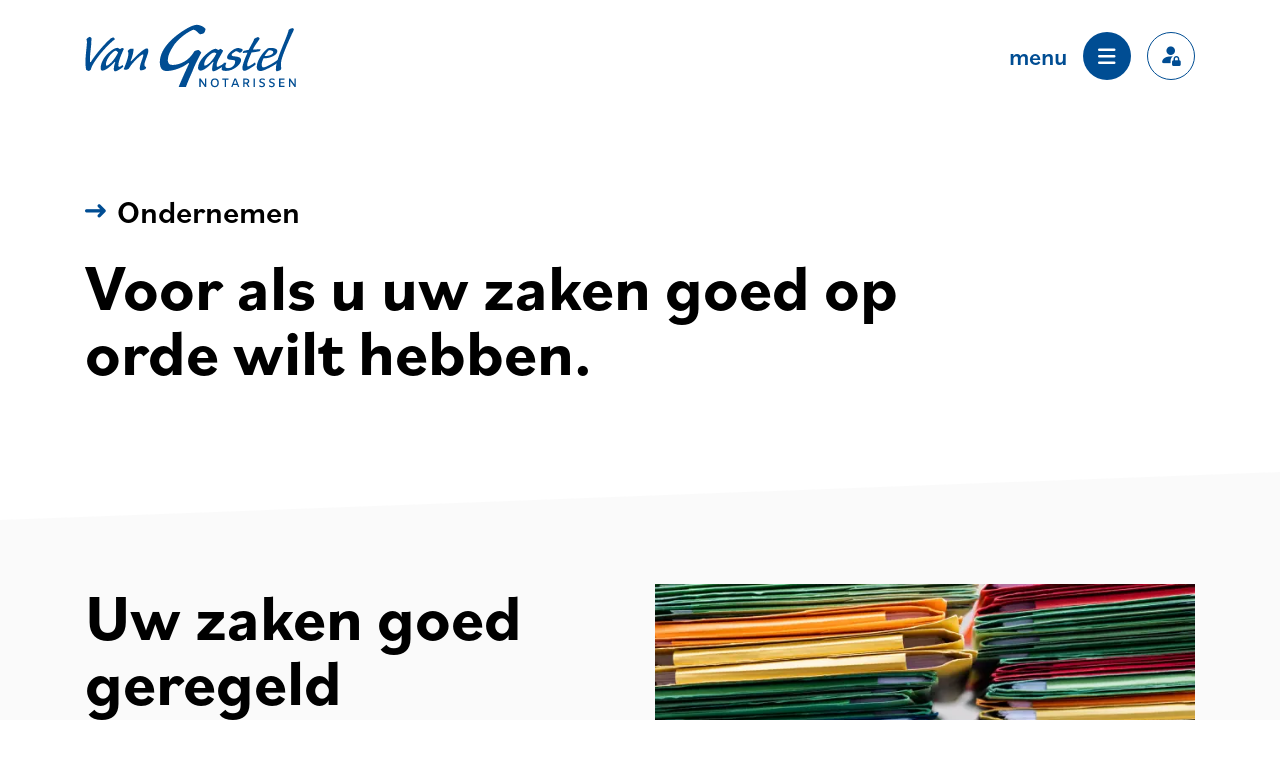

--- FILE ---
content_type: text/html; charset=UTF-8
request_url: https://vgnotarissen.nl/ondernemen
body_size: 5039
content:
<!DOCTYPE html>
<html lang="nl">

<head>
    <meta charset="utf-8">
    <meta http-equiv="X-UA-Compatible" content="IE=edge">
    <meta name="viewport" content="width=device-width, initial-scale=1.0">
    <meta name="csrf-token" content="08oILF89TRZMWVdVDt1pefn29C6AxPTWLNlYfyHC">
    <title>Ondernemen | Van Gastel Notarissen</title>

    <meta name="description" content="Van Gastel Notarissen uit Vlaardingen regelt voor u een aantal formele zaken zoals de keuze van de rechtsvorm, de levering van aandelen of de aan- of verkoop van het bedrijf.">
    <meta property="og:site_name" content="Van Gastel Notarissen">
    <meta property="og:type" content="article">
    <meta property="og:url" content="https://vgnotarissen.nl/ondernemen">
    <meta property="og:title" content="Ondernemen | Van Gastel Notarissen">
    <meta property="og:description" content="Van Gastel Notarissen uit Vlaardingen regelt voor u een aantal formele zaken zoals de keuze van de rechtsvorm, de levering van aandelen of de aan- of verkoop van het bedrijf.">
    <meta name="twitter:card" content="summary">
    <meta name="twitter:url" content="https://vgnotarissen.nl/ondernemen">
    <meta name="twitter:title" content="Ondernemen | Van Gastel Notarissen">
    <meta name="twitter:description" content="Van Gastel Notarissen uit Vlaardingen regelt voor u een aantal formele zaken zoals de keuze van de rechtsvorm, de levering van aandelen of de aan- of verkoop van het bedrijf.">
    <meta name="theme-color" content="#004D93">


<link rel="icon" href="https://vgnotarissen.nl/images/favicon-32.png?1655817272" sizes="32x32">
<link rel="icon" href="https://vgnotarissen.nl/images/favicon-57.png?1655817272" sizes="57x57">
<link rel="icon" href="https://vgnotarissen.nl/images/favicon-76.png?1655817272" sizes="76x76">
<link rel="icon" href="https://vgnotarissen.nl/images/favicon-96.png?1655817272" sizes="96x96">
<link rel="icon" href="https://vgnotarissen.nl/images/favicon-128.png?1655817272" sizes="128x128">
<link rel="icon" href="https://vgnotarissen.nl/images/favicon-192.png?1655817272" sizes="192x192">
<link rel="icon" href="https://vgnotarissen.nl/images/favicon-228.png?1655817272" sizes="228x228">

<link rel="shortcut icon" href="https://vgnotarissen.nl/images/favicon-196.png?1655817272" sizes="196x196">

<link rel="apple-touch-icon" href="https://vgnotarissen.nl/images/favicon-120.png?1655817272" sizes="120x120">
<link rel="apple-touch-icon" href="https://vgnotarissen.nl/images/favicon-152.png?1655817272" sizes="152x152">
<link rel="apple-touch-icon" href="https://vgnotarissen.nl/images/favicon-180.png?1655817272" sizes="180x180">

<meta name="msapplication-TileColor" content="#FFFFFF">
<meta name="msapplication-TileImage" content="https://vgnotarissen.nl/images/favicon-144.png?1655817272">
<meta name="msapplication-config" content="https://vgnotarissen.nl/browserconfig.xml">

    <link rel="canonical" href="https://vgnotarissen.nl/ondernemen">

    <link rel="preconnect" href="https://use.typekit.net">
    <link rel="preconnect" href="https://p.typekit.net">
    <link rel="manifest" href="https://vgnotarissen.nl/manifest.json">
    <link rel="preload" href="https://vgnotarissen.nl/css/site.css?1746106433" as="style">
    <link rel="preload" as="font" href="/fonts/icomoon.ttf?f0a916d1bd150f651cd42dc18faebe35" type="font/ttf" crossorigin="anonymous">
    
    <link rel="stylesheet" href="https://vgnotarissen.nl/css/site.css?1746106433">
    <link rel="stylesheet" href="https://use.typekit.net/wdq6mpe.css" media="print" onload="this.media='all'">

    
    
        <script>(function(w,d,s,l,i){w[l]=w[l]||[];w[l].push({'gtm.start':
    new Date().getTime(),event:'gtm.js'});var f=d.getElementsByTagName(s)[0],
    j=d.createElement(s),dl=l!='dataLayer'?'&l='+l:'';j.async=true;j.src=
    'https://www.googletagmanager.com/gtm.js?id='+i+dl;f.parentNode.insertBefore(j,f);
    })(window,document,'script','dataLayer','GTM-NQ674WX');</script>
    
</head>

<body class="" data-barba="wrapper">

    <noscript>
    <iframe src="https://www.googletagmanager.com/ns.html?id=GTM-NQ674WX" height="0" width="0" style="display:none;visibility:hidden"></iframe>
</noscript>

    <div data-barba="container" data-barba-namespace="default">
        
                <nav class="navbar" id="navbar">
    <h4 class="sr-only">Navigation</h4>
    <div class="container">

        <a class="navbar-brand" href="/">Van Gastel Notarissen</a>

        <div class="d-flex">
            <button class="navbar-toggler" type="button" data-toggle="navbar" data-target="#navbarCollapse" aria-controls="navbarCollapse" aria-expanded="false" aria-label="Toggle navigation">
                <span class="h4 text-primary font-weight-medium text-lowercase d-none d-md-block mr-3 mb-0">menu</span>
                <span class="navbar-toggler-inner">
                    <i class="icon-bars text-white"></i>
                </span>
            </button>

                        <a href="https://mijnakte.nu/v4/portalclient/index.html?k=114&amp;h=v-crDqL3KsODJTReMVpxhA~~#Login" class="navbar-login ml-3" aria-label="Link to portal">
                <i class="icon-login text-primary"></i>
            </a>
                    </div>

        <div class="navbar-collapse" id="navbarCollapse">
            <div class="container px-4">
                <div class="navbar-collapse-header">
                    <a class="navbar-brand d-sm-none" href="/">Van Gastel Notarissen</a>

                    <button class="navbar-toggler" type="button" data-toggle="navbar" data-target="#navbarCollapse" aria-controls="navbarCollapse" aria-expanded="false" aria-label="Toggle navigation">
                        <span class="h4 text-white font-weight-medium text-lowercase d-none d-md-block mr-3 mb-0">Sluiten</span>
                        <span class="navbar-toggler-inner">
                            <i class="icon-times text-primary"></i>
                        </span>
                    </button>
                </div>

                                <ul class="navbar-nav w-100" data-level="1">
                                        <li class="nav-item">
                        <a href="/familie-en-relaties" class="nav-link with-children  " data-barba-prevent="all">
                            Familie &amp; relaties
                        </a>
                                                <ul data-level="2">
                                                        <li>
                                <a href="/familie-en-relaties/huwelijk-partnerschap" class="nav-link font-weight-normal ">
                                    Huwelijk &amp; partnerschap
                                </a>
                            </li>
                                                        <li>
                                <a href="/familie-en-relaties/samenwonen" class="nav-link font-weight-normal ">
                                    Samenwonen
                                </a>
                            </li>
                                                        <li>
                                <a href="/familie-en-relaties/schenking" class="nav-link font-weight-normal ">
                                    Schenking
                                </a>
                            </li>
                                                        <li>
                                <a href="/familie-en-relaties/scheiden" class="nav-link font-weight-normal ">
                                    Scheiden
                                </a>
                            </li>
                                                    </ul>
                                            </li>
                                        <li class="nav-item">
                        <a href="/huis-en-hypotheek" class="nav-link   " data-barba-prevent="all">
                            Huis en hypotheek
                        </a>
                                            </li>
                                        <li class="nav-item">
                        <a href="/erven-en-nalatenschap" class="nav-link with-children  " data-barba-prevent="all">
                            Erven &amp; nalatenschap
                        </a>
                                                <ul data-level="2">
                                                        <li>
                                <a href="/erven-en-nalatenschap/nalatenschap-afwikkelen" class="nav-link font-weight-normal ">
                                    Nalatenschap afwikkelen
                                </a>
                            </li>
                                                        <li>
                                <a href="/erven-en-nalatenschap/testament" class="nav-link font-weight-normal ">
                                    Testament
                                </a>
                            </li>
                                                    </ul>
                                            </li>
                                        <li class="nav-item">
                        <a href="/ondernemen" class="nav-link with-children   active " data-barba-prevent="all">
                            Ondernemen
                        </a>
                                                <ul data-level="2">
                                                        <li>
                                <a href="/ondernemen/besloten-vennootschap" class="nav-link font-weight-normal ">
                                    Besloten vennootschap
                                </a>
                            </li>
                                                        <li>
                                <a href="/ondernemen/maatschap-vof" class="nav-link font-weight-normal ">
                                    Maatschap/VOF
                                </a>
                            </li>
                                                        <li>
                                <a href="/ondernemen/vereniging" class="nav-link font-weight-normal ">
                                    Vereniging
                                </a>
                            </li>
                                                        <li>
                                <a href="/ondernemen/overdracht" class="nav-link font-weight-normal ">
                                    Overdracht
                                </a>
                            </li>
                                                        <li>
                                <a href="/ondernemen/aandelen" class="nav-link font-weight-normal ">
                                    Aandelen
                                </a>
                            </li>
                                                        <li>
                                <a href="/ondernemen/stichting" class="nav-link font-weight-normal ">
                                    Stichting
                                </a>
                            </li>
                                                    </ul>
                                            </li>
                                        <li class="nav-item">
                        <a href="/notaris-vlaardingen" class="nav-link   " data-barba-prevent="all">
                            Over ons
                        </a>
                                            </li>
                                        <li class="nav-item">
                        <a href="https://mijnakte.nu/offerte.asp?k=114&amp;h=a3040aee6628486e197ce074dd657e17&amp;s=1" class="nav-link   " data-barba-prevent="all">
                            Offerte aanvragen
                        </a>
                                            </li>
                                        <li class="nav-item">
                        <a href="https://mijnakte.nu/v4/portalclient/index.html?k=114&amp;h=v-crDqL3KsODJTReMVpxhA~~#Login" class="nav-link   " data-barba-prevent="all">
                            Inloggen
                        </a>
                                            </li>
                                        <li class="nav-item">
                        <a href="/contact" class="nav-link   " data-barba-prevent="all">
                            Contact
                        </a>
                                            </li>
                                    </ul>

                <div class="subnav-container"></div>
                
                <div class="d-flex flex-column flex-grow-1 justify-content-end w-100 navbar-outro my-5 pb-4">
                    <h5 class="h4 mb-3">Persoonlijk gesprek?</h5>
<p class="h5 font-weight-normal mb-3"><a href="tel:+31102322060">Bel 010 232 20 60</a></p>
<p class="h5 font-weight-normal"><a href="http://vgnotarissen.nl/contact">Of maak een afspraak</a></p>
                </div>
            </div>
        </div>
    </div>
</nav>        
        <main id="main">

    <div class="container">

        <div class="section break-full slanted-bg-white mb-0">
            <div class="section-inner pt-6 pb-5 pb-lg-6 bg-white mt-md-5">
                <div class="container">
                    <div class="row align-items-center">
                        <div class="col-lg-9">
                            <h2 class="h3 font-weight-medium with-arrow mb-4">Ondernemen</h2>
                            <h1 class="display-4">Voor als u uw zaken goed op orde wilt hebben.</h1>
                        </div>
                    </div>
                </div>
            </div>
        </div>

        <div class="section break-full bg-light mb-0">
    <div class="section-inner py-5 pb-lg-6   ">
        <div class="container">
            <div class="row ">
        <div class="col-lg-6 ">
                        <div class="section font-size-xl">
        <h2 class="display-4">Uw zaken goed geregeld</h2>
<p><br />Als de formele zaken binnen uw bedrijf of organisatie goed geregeld zijn, kunt u alle tijd en aandacht besteden aan uw bedrijf of organisatie.</p>
<p>Van Gastel Notarissen uit Vlaardingen regelt voor u een aantal formele zaken zoals de keuze van de rechtsvorm, de levering van aandelen of de aan- of verkoop van het bedrijf.</p>
    </div>
                    </div>
        <div class="col-lg-6 ">
                        <figure class="section " id="b-eaaedcef-b53b-454e-ad9b-315a74a75512">
         <picture>
    <source srcset="/imagecache/fit/uploads/2022/07/vg-mappen.jpg?size=3x2-tn&amp;encoding=webp" data-srcset="/imagecache/fit/uploads/2022/07/vg-mappen.jpg?size=3x2-xs&amp;encoding=webp 320w,/imagecache/fit/uploads/2022/07/vg-mappen.jpg?size=3x2-sm&amp;encoding=webp 640w,/imagecache/fit/uploads/2022/07/vg-mappen.jpg?size=3x2-md&amp;encoding=webp 768w,/imagecache/fit/uploads/2022/07/vg-mappen.jpg?size=3x2-lg&amp;encoding=webp 1024w,/imagecache/fit/uploads/2022/07/vg-mappen.jpg?size=3x2-xl&amp;encoding=webp 1536w,/imagecache/fit/uploads/2022/07/vg-mappen.jpg?size=3x2-2k&amp;encoding=webp 2048w,/imagecache/fit/uploads/2022/07/vg-mappen.jpg?size=3x2-4k&amp;encoding=webp 3840w" type="image/webp">
    <img src="/imagecache/fit/uploads/2022/07/vg-mappen.jpg?size=3x2-tn"
         data-src="/imagecache/fit/uploads/2022/07/vg-mappen.jpg?size=3x2-4k"
         data-srcset="/imagecache/fit/uploads/2022/07/vg-mappen.jpg?size=3x2-xs 320w,/imagecache/fit/uploads/2022/07/vg-mappen.jpg?size=3x2-sm 640w,/imagecache/fit/uploads/2022/07/vg-mappen.jpg?size=3x2-md 768w,/imagecache/fit/uploads/2022/07/vg-mappen.jpg?size=3x2-lg 1024w,/imagecache/fit/uploads/2022/07/vg-mappen.jpg?size=3x2-xl 1536w,/imagecache/fit/uploads/2022/07/vg-mappen.jpg?size=3x2-2k 2048w,/imagecache/fit/uploads/2022/07/vg-mappen.jpg?size=3x2-4k 3840w"
         data-sizes="auto"
         alt="vg-mappen"
         width="3840"
         height="2560"
         class="img-fluid lazyload w-100">
</picture>
 
        
</figure>
                    </div>
    </div>
        </div>
    </div>
</div>
<div class="section">
    <div class="row align-items-top">
        <div class="col-lg-6 col-md-12 col-lg-6">
                        <div class="section">
    <div class="row ">
        <div class="col-lg-6 col-md-12 col-lg-6">
                        <div class="section font-size-xl">
        <h3 class="font-weight-medium">Uw zaken</h3>
    </div>
                    </div>
        <div class="col-lg-6 col-md-12 col-lg-6">
                        <div class="section font-size-xl">
        <p class="font-weight-bold"><a href="/ondernemen">Ondernemen</a></p>
<p><a href="/ondernemen/besloten-vennootschap">Besloten vennootschap</a></p>
<p><a href="/ondernemen/maatschap-vof">Maatschap / VOF</a></p>
<p><a href="/ondernemen/stichting">Stichting</a></p>
<p><a href="/ondernemen/vereniging">Vereniging</a></p>
    </div>
                    </div>
    </div>
</div>
                    </div>
        <div class="col-lg-6 col-md-12 col-lg-6">
                        <div class="section">
    <div class="row ">
        <div class="col-lg-6 col-md-12 col-lg-6">
                        <div class="section font-size-xl">
        <p><a href="/ondernemen/overdracht">Overdracht</a></p>
<p><a href="/ondernemen/aandelen">Aandelen</a></p>
    </div>
                    </div>
        <div class="col-lg-6 col-md-12 col-lg-6">
            </div>
    </div>
</div>
                    </div>
    </div>
</div>
<div class="cover break-full cover-skewed">
        <div class="cover-media">
         <picture>
    <source srcset="/imagecache/fit/uploads/2022/07/vg-voorkant-4.jpg?size=16x9-tn&amp;encoding=webp" data-srcset="/imagecache/fit/uploads/2022/07/vg-voorkant-4.jpg?size=16x9-xs&amp;encoding=webp 320w,/imagecache/fit/uploads/2022/07/vg-voorkant-4.jpg?size=16x9-sm&amp;encoding=webp 640w,/imagecache/fit/uploads/2022/07/vg-voorkant-4.jpg?size=16x9-md&amp;encoding=webp 768w,/imagecache/fit/uploads/2022/07/vg-voorkant-4.jpg?size=16x9-lg&amp;encoding=webp 1024w,/imagecache/fit/uploads/2022/07/vg-voorkant-4.jpg?size=16x9-xl&amp;encoding=webp 1536w,/imagecache/fit/uploads/2022/07/vg-voorkant-4.jpg?size=16x9-2k&amp;encoding=webp 2048w,/imagecache/fit/uploads/2022/07/vg-voorkant-4.jpg?size=16x9-4k&amp;encoding=webp 3840w" type="image/webp">
    <img src="/imagecache/fit/uploads/2022/07/vg-voorkant-4.jpg?size=16x9-tn"
         data-src="/imagecache/fit/uploads/2022/07/vg-voorkant-4.jpg?size=16x9-4k"
         data-srcset="/imagecache/fit/uploads/2022/07/vg-voorkant-4.jpg?size=16x9-xs 320w,/imagecache/fit/uploads/2022/07/vg-voorkant-4.jpg?size=16x9-sm 640w,/imagecache/fit/uploads/2022/07/vg-voorkant-4.jpg?size=16x9-md 768w,/imagecache/fit/uploads/2022/07/vg-voorkant-4.jpg?size=16x9-lg 1024w,/imagecache/fit/uploads/2022/07/vg-voorkant-4.jpg?size=16x9-xl 1536w,/imagecache/fit/uploads/2022/07/vg-voorkant-4.jpg?size=16x9-2k 2048w,/imagecache/fit/uploads/2022/07/vg-voorkant-4.jpg?size=16x9-4k 3840w"
         data-sizes="auto"
         alt="vg-voorkant-4"
         width="3840"
         height="2160"
         class="lazyload object-fit">
</picture>
 
    </div>
    
    <div class="cover-content">
            </div>
</div>


        <div class="section">
            <div class="row mb-4">
                <div class="col-md-6">
                    <h2>Meer weten over dit onderwerp?</h2>
                </div>
            </div>

            <div class="row">
                <div class="col-md-3">
                    <h3 class="font-weight-medium mb-3 mb-md-0">Stel een vraag aan Van Gastel Notarissen</h3>
                </div>
                <div class="col-md-9">
                    <div class="form-async">
                        <form class="remove-on-success" method="POST" action="https://vgnotarissen.nl/1/lead">
                            <input type="hidden" name="_token" value="08oILF89TRZMWVdVDt1pefn29C6AxPTWLNlYfyHC">
                            <input type="hidden" name="subject" value="Ondernemen">

                            <div class="form-group form-label-group mb-2">
                                <input id="name" type="text" class="form-control" name="name" placeholder="Naam *" required autocomplete="off">
                                <label for="name">Naam *</label>
                                <small class="form-text"></small>
                            </div>

                            <div class="form-group form-label-group mb-2">
                                <input id="email" type="email" class="form-control" placeholder="E-mailadres *" name="email" required>
                                <label for="email">E-mailadres *</label>
                                <small class="form-text"></small>
                            </div>

                            <div class="form-group form-label-group mb-2">
                                <input id="phone_number" type="tel" class="form-control" placeholder="Telefoonnummer *" name="phone_number" required>
                                <label for="phone_number">Telefoonnummer *</label>
                                <small class="form-text"></small>
                            </div>

                            <div class="form-group">
                                <label for="remark" class="sr-only">Vraag / opmerking</label>
                                <textarea id="remark" name="remark" rows="4" class="form-control" placeholder="Vraag / opmerking"></textarea>
                                <small class="form-text"></small>
                            </div>

                            <div class="form-group">
                                <div class="custom-control custom-checkbox">
                                    <input class="custom-control-input" type="checkbox" id="request_quote" name="request_quote">
                                    <label class="custom-control-label" for="request_quote">Ja, ik wil een offerte aanvragen</label>
                                </div>
                            </div>

                            <button type="submit" class="btn btn-lg btn-primary">
                                Verzenden
                            </button>

                        </form>
                        <div class="form-message"></div>
                    </div>
                </div>
            </div>
        </div>

        <div class="section break-full bg-primary mb-0">
            <div class="section-inner text-white py-5 pb-md-6">
                <div class="container">
                    <div class="row">
                        <div class="col-md-6">
                            <h2 class="display-4 text-white mb-4 mb-md-0">Liever direct een persoonlijk gesprek?</h2>
                        </div>
                        <div class="col-md-6 text-white mt-1">
                            <h3 class="font-weight-medium mb-5 text-white">Onze specialisten en assistenten staan voor u klaar</h3>
<p class="mb-0"><a class="btn btn-white" href="http://vgnotarissen.nl/contact">Maak een afspraak</a></p>
                        </div>
                    </div>
                </div>
            </div>
        </div>

    </div>
</main>

                <footer class="footer">
    <div class="container">
        <nav>
                        <div class="row">
                <div class="col-md-3 mb-3 mb-md-0">
                    <h3 class="text-primary font-weight-medium lh-md">Wij gaan 100 % voor tevreden klanten</h3>
                </div>
                                <div class="col-md-3 mb-4">
                    <ul class="footer-nav p-0 mb-0">
                        <li>
                            <a href="/" class="nav-link h5 mb-0  active ">
                                Uw zaken en leven regelen
                            </a>
                        </li>
                                                                        <li>
                            <a href="/familie-en-relaties" class="nav-link h5 mb-0 font-weight-normal ">
                                Familie &amp; relaties
                            </a>
                        </li>
                                                <li>
                            <a href="/huis-en-hypotheek" class="nav-link h5 mb-0 font-weight-normal ">
                                Huis en hypotheek
                            </a>
                        </li>
                                                <li>
                            <a href="/erven-en-nalatenschap" class="nav-link h5 mb-0 font-weight-normal ">
                                Erven &amp; nalatenschap
                            </a>
                        </li>
                                                <li>
                            <a href="/ondernemen" class="nav-link h5 mb-0 font-weight-normal  active ">
                                Ondernemen
                            </a>
                        </li>
                                                                    </ul>
                </div>
                                <div class="col-md-3 mb-4">
                    <ul class="footer-nav p-0 mb-0">
                        <li>
                            <a href="/" class="nav-link h5 mb-0 ">
                                Van Gastel Notarissen
                            </a>
                        </li>
                                                                        <li>
                            <a href="/notaris-vlaardingen" class="nav-link h5 mb-0 font-weight-normal ">
                                Over ons
                            </a>
                        </li>
                                                <li>
                            <a href="/werkgebied" class="nav-link h5 mb-0 font-weight-normal ">
                                Werkgebied
                            </a>
                        </li>
                                                <li>
                            <a href="/wwft" class="nav-link h5 mb-0 font-weight-normal ">
                                WWFT
                            </a>
                        </li>
                                                <li>
                            <a href="/downloads" class="nav-link h5 mb-0 font-weight-normal ">
                                Downloads
                            </a>
                        </li>
                                                <li>
                            <a href="/algemene-voorwaarden" class="nav-link h5 mb-0 font-weight-normal ">
                                Algemene voorwaarden
                            </a>
                        </li>
                                                <li>
                            <a href="/privacyverklaring" class="nav-link h5 mb-0 font-weight-normal ">
                                Privacyverklaring
                            </a>
                        </li>
                                                                    </ul>
                </div>
                                <div class="col-md-3 mb-4">
                    <ul class="footer-nav p-0 mb-0">
                        <li>
                            <a href="/contact" class="nav-link h5 mb-0 ">
                                Contact
                            </a>
                        </li>
                                                                        <li>
                            <a href="https://mijnakte.nu/offerte.asp?k=114&amp;h=a3040aee6628486e197ce074dd657e17&amp;s=1" class="nav-link h5 mb-0 font-weight-normal ">
                                Offerte aanvragen
                            </a>
                        </li>
                                                <li>
                            <a href="tel:+31102322060" class="nav-link h5 mb-0 font-weight-normal ">
                                010 232 20 60
                            </a>
                        </li>
                                                <li>
                            <a href="mailto:info@vgnotarissen.nl" class="nav-link h5 mb-0 font-weight-normal ">
                                info@vgnotarissen.nl
                            </a>
                        </li>
                                                <li>
                            <a href="https://www.google.com/maps/place/Westlandseweg+260,+3131+HX+Vlaardingen/@51.9168547,4.3308972,17z/data=!3m1!4b1!4m5!3m4!1s0x47c44ae63e75782b:0x71d72b5dedcf473b!8m2!3d51.9168547!4d4.3330859" class="nav-link h5 mb-0 font-weight-normal ">
                                Westlandseweg 260, Vlaardingen
                            </a>
                        </li>
                                                <li>
                            <a href="https://mijnakte.nu/v4/portalclient/index.html?k=114&amp;h=v-crDqL3KsODJTReMVpxhA~~#Login" class="nav-link h5 mb-0 font-weight-normal ">
                                Inloggen
                            </a>
                        </li>
                                                                    </ul>
                </div>
                            </div>
                    </nav>

        <nav class="copyright">
    <div class="container px-0">
        <div class="row align-items-center">
            <div class="col-md-3 order-md-1">
                <ul class="social-links mb-2 mb-md-0">
                                        <li><a href="https://www.facebook.com/pages/Van-Gastel-Notarissen/227073134037336" title="Facebook" class="social-facebook pr-2" rel="nofollow"><i class="icon-facebook"></i></a></li>
                                                                                                    <li><a href="https://nl.linkedin.com/company/van-gastel-notarissen" title="LinkedIn" class="social-linkedin pr-2" rel="nofollow"><i class="icon-linkedin"></i></a></li>
                                                        </ul>
            </div>
            <div class="col-md-9">
                <ul class="copyright-nav mb-0">
                    <li class="nav-item">
                        <span>&copy; 2025 Van Gastel Notarissen</span>
                    </li>
                    <li class="nav-item">
                        <span>Website door <a href="https://gomotion.nl" rel="nofollow" class="text-reset">Gomotion</a></span>
                    </li>
                    <li class="nav-item">
                        <span>Fotografie door <a href="https://www.paulinestienstra.nl" rel="nofollow" class="text-reset">Pauline Stienstra</a></span>
                    </li>
                </ul>
            </div>
        </div>
    </div>
</nav>
    </div>
</footer>
        
    </div>

    <script>
    window.siteId = 1;
</script>

<script src="https://vgnotarissen.nl/js/site/manifest.js?1666880836"></script>
<script src="https://vgnotarissen.nl/js/site/vendor.js?1655817272"></script>
<script src="https://vgnotarissen.nl/js/site/app.js?1655817272"></script>




<script type="application/ld+json">
{
    "@context": "https://schema.org"
    ,"@type": "LocalBusiness"
    ,"@id": "https://vgnotarissen.nl"
    ,"name": "Van Gastel Notarissen"
    ,"image": "https://vgnotarissen.nl/images/logo.svg"
    ,"url": "https://vgnotarissen.nl"
        ,"telephone": "+31102322060"
            ,"address": {
        "@type": "PostalAddress"
        ,"streetAddress": "Westlandseweg 260"
        ,"addressLocality": "Vlaardingen"
        ,"postalCode": "3131 HX"
        ,"addressCountry": "NL"
    }
        ,"priceRange": "$$$"
            ,"sameAs": ["https:\/\/www.facebook.com\/pages\/Van-Gastel-Notarissen\/227073134037336","https:\/\/nl.linkedin.com\/company\/van-gastel-notarissen"]    }
</script>

</body>

</html>


--- FILE ---
content_type: application/javascript; charset=utf-8
request_url: https://vgnotarissen.nl/js/site/app/64.js?id=e3c03fb0c7dc0384
body_size: 551
content:
"use strict";(self.webpackChunkgcms=self.webpackChunkgcms||[]).push([[64],{7064:function(e,t,n){n.r(t),n.d(t,{formDependencyComponent:function(){return o}});var a=n(19755),i=n.n(a);function r(e,t){for(var n=0;n<t.length;n++){var a=t[n];a.enumerable=a.enumerable||!1,a.configurable=!0,"value"in a&&(a.writable=!0),Object.defineProperty(e,a.key,a)}}var o=new(function(){function e(){!function(e,t){if(!(e instanceof t))throw new TypeError("Cannot call a class as a function")}(this,e),this._document=i()(document)}var t,n,a;return t=e,(n=[{key:"init",value:function(){var e=this;this._document.find("form").each((function(t,n){var a=i()(n),r=e._getDependencies(a);e._updateForm(a,r)}))}},{key:"_getDependencies",value:function(e){var t=this,n=[];return e.find("[data-dependency-parent]").each((function(e,a){var r=i()(a),o=r.attr("data-dependency-parent"),c=r.attr("data-dependency-option"),d=i()("#"+o+"_"+c);n.push(o),d.is(":checked")||d.is(":selected")?t._toggleQuestion(r,"show"):t._toggleQuestion(r,"hide")})),n}},{key:"_updateForm",value:function(e,t){var n=this;e.find(":input").change((function(a){var r=i()(a.currentTarget),o=r.attr("name")?r.attr("name").replace("[]",""):"";"-1"!=i().inArray(o,t)&&e.find('[data-dependency-parent="'+o+'"]').hide().each((function(e,t){var a=i()(t),c=[];if("select-one"==r[0].type)c.push(r.find(":selected").attr("id"));else if("radio"==r[0].type)c.push(r.attr("id"));else if("checkbox"==r[0].type){var d=i()("input[name='"+o+"']:checked");1==d.length?c.push(d.attr("id")):(d=i()("input[name='"+o+"[]']:checked"),c=n._idList(d))}n._optionIsSelected(c,a)?n._toggleQuestion(a,"show"):n._toggleQuestion(a,"hide")}))}))}},{key:"_toggleQuestion",value:function(e,t){var n=e.find(":input");"show"==t?(e.show(),n.removeAttr("disabled")):(e.hide(),n.attr("disabled","disabled"))}},{key:"_idList",value:function(e){return i().map(e,(function(e){return e.id}))}},{key:"_optionIsSelected",value:function(e,t){var n=t.attr("data-dependency-option").split(",");for(var a in n)if("-1"!=i().inArray(t.attr("data-dependency-parent")+"_"+n[a],e))return!0;return!1}}])&&r(t.prototype,n),a&&r(t,a),Object.defineProperty(t,"prototype",{writable:!1}),e}())}}]);

--- FILE ---
content_type: application/javascript; charset=utf-8
request_url: https://vgnotarissen.nl/js/site/app.js?1655817272
body_size: 43272
content:
/*! For license information please see app.js.LICENSE.txt */
(self.webpackChunkgcms=self.webpackChunkgcms||[]).push([[615],{11983:function(t,n,e){"use strict";e(15033),e(88033),e(72863),e(56141),e(74316),e(117),e(86863),e(30290),e(44007),e(91235),e(58930),e(31794),e(1523),e(35666)},40919:function(t,n,e){e(11983)},15033:function(t,n,e){e(98997),e(57944),e(65388),e(10266),e(57557),e(63386),e(30081),e(54943),e(40192),e(24371),e(17026),e(16736),e(7260),e(4649),e(88325),e(52798),e(86911),e(84394),e(78769),e(729),e(99383),e(19315),e(15072),e(10348),e(71028),e(2610),e(64007),e(87616),e(86762),e(43316),e(93019),e(40293),e(60640),e(96589),e(93210),e(12372),e(30511),e(6781),e(74434),e(14783),e(95521),e(94093),e(86378),e(52380),e(2803),e(63725),e(7977),e(14192),e(2940),e(35731),e(79382),e(38877),e(22539),e(39820),e(28417),e(74333),e(82858),e(22058),e(95472),e(57001),e(57492),e(50447),e(65624),e(51263),e(65193),e(28241),e(96723),e(9394),e(66938),e(11961),e(69659),e(23354),e(99620),e(638),e(32338),e(20641),e(21575),e(75611),e(91033),e(50160),e(65271),e(18221),e(92523),e(65441),e(88375),e(9106),e(9139),e(33352),e(53289),e(35943),e(59483),e(88292),e(86174),e(86975),e(71412),e(30360),e(18394),e(83118),e(78772),e(71308),e(87080),e(58615),e(35244),e(39544),e(45475),e(33770),e(5201),e(61385),e(12813),e(82509),e(98253),e(57391),e(33307),e(63315),e(12920),e(95443),e(69815),e(43771),e(76935),e(17846),e(56403),e(51200),e(30951),e(10029),e(69310),e(66722),e(18372),e(14604),e(84781),e(38416),e(24395),e(49649),e(32475),e(12924),e(16337),e(83286),e(47225),e(68766),t.exports=e(14411)},72863:function(t,n,e){e(98125),t.exports=e(14411).Array.flatMap},88033:function(t,n,e){e(49348),t.exports=e(14411).Array.includes},58930:function(t,n,e){e(1768),t.exports=e(14411).Object.entries},44007:function(t,n,e){e(59223),t.exports=e(14411).Object.getOwnPropertyDescriptors},91235:function(t,n,e){e(67442),t.exports=e(14411).Object.values},31794:function(t,n,e){"use strict";e(12813),e(14936),t.exports=e(14411).Promise.finally},74316:function(t,n,e){e(20239),t.exports=e(14411).String.padEnd},56141:function(t,n,e){e(28755),t.exports=e(14411).String.padStart},86863:function(t,n,e){e(66948),t.exports=e(14411).String.trimRight},117:function(t,n,e){e(53412),t.exports=e(14411).String.trimLeft},30290:function(t,n,e){e(78284),t.exports=e(38833).f("asyncIterator")},23079:function(t){t.exports=function(t){if("function"!=typeof t)throw TypeError(t+" is not a function!");return t}},23373:function(t,n,e){var r=e(89426);t.exports=function(t,n){if("number"!=typeof t&&"Number"!=r(t))throw TypeError(n);return+t}},12802:function(t,n,e){var r=e(9739)("unscopables"),i=Array.prototype;null==i[r]&&e(98442)(i,r,{}),t.exports=function(t){i[r][t]=!0}},9959:function(t,n,e){"use strict";var r=e(7384)(!0);t.exports=function(t,n,e){return n+(e?r(t,n).length:1)}},30599:function(t){t.exports=function(t,n,e,r){if(!(t instanceof n)||void 0!==r&&r in t)throw TypeError(e+": incorrect invocation!");return t}},59719:function(t,n,e){var r=e(17481);t.exports=function(t){if(!r(t))throw TypeError(t+" is not an object!");return t}},4893:function(t,n,e){"use strict";var r=e(54200),i=e(15044),o=e(61838);t.exports=[].copyWithin||function(t,n){var e=r(this),u=o(e.length),c=i(t,u),a=i(n,u),s=arguments.length>2?arguments[2]:void 0,f=Math.min((void 0===s?u:i(s,u))-a,u-c),l=1;for(a<c&&c<a+f&&(l=-1,a+=f-1,c+=f-1);f-- >0;)a in e?e[c]=e[a]:delete e[c],c+=l,a+=l;return e}},70852:function(t,n,e){"use strict";var r=e(54200),i=e(15044),o=e(61838);t.exports=function(t){for(var n=r(this),e=o(n.length),u=arguments.length,c=i(u>1?arguments[1]:void 0,e),a=u>2?arguments[2]:void 0,s=void 0===a?e:i(a,e);s>c;)n[c++]=t;return n}},61545:function(t,n,e){var r=e(8500),i=e(61838),o=e(15044);t.exports=function(t){return function(n,e,u){var c,a=r(n),s=i(a.length),f=o(u,s);if(t&&e!=e){for(;s>f;)if((c=a[f++])!=c)return!0}else for(;s>f;f++)if((t||f in a)&&a[f]===e)return t||f||0;return!t&&-1}}},66934:function(t,n,e){var r=e(82794),i=e(60975),o=e(54200),u=e(61838),c=e(44087);t.exports=function(t,n){var e=1==t,a=2==t,s=3==t,f=4==t,l=6==t,h=5==t||l,p=n||c;return function(n,c,v){for(var d,g,y=o(n),m=i(y),w=r(c,v,3),b=u(m.length),x=0,S=e?p(n,b):a?p(n,0):void 0;b>x;x++)if((h||x in m)&&(g=w(d=m[x],x,y),t))if(e)S[x]=g;else if(g)switch(t){case 3:return!0;case 5:return d;case 6:return x;case 2:S.push(d)}else if(f)return!1;return l?-1:s||f?f:S}}},9857:function(t,n,e){var r=e(23079),i=e(54200),o=e(60975),u=e(61838);t.exports=function(t,n,e,c,a){r(n);var s=i(t),f=o(s),l=u(s.length),h=a?l-1:0,p=a?-1:1;if(e<2)for(;;){if(h in f){c=f[h],h+=p;break}if(h+=p,a?h<0:l<=h)throw TypeError("Reduce of empty array with no initial value")}for(;a?h>=0:l>h;h+=p)h in f&&(c=n(c,f[h],h,s));return c}},54849:function(t,n,e){var r=e(17481),i=e(40689),o=e(9739)("species");t.exports=function(t){var n;return i(t)&&("function"!=typeof(n=t.constructor)||n!==Array&&!i(n.prototype)||(n=void 0),r(n)&&null===(n=n[o])&&(n=void 0)),void 0===n?Array:n}},44087:function(t,n,e){var r=e(54849);t.exports=function(t,n){return new(r(t))(n)}},46966:function(t,n,e){"use strict";var r=e(23079),i=e(17481),o=e(16137),u=[].slice,c={},a=function(t,n,e){if(!(n in c)){for(var r=[],i=0;i<n;i++)r[i]="a["+i+"]";c[n]=Function("F,a","return new F("+r.join(",")+")")}return c[n](t,e)};t.exports=Function.bind||function(t){var n=r(this),e=u.call(arguments,1),c=function(){var r=e.concat(u.call(arguments));return this instanceof c?a(n,r.length,r):o(n,r,t)};return i(n.prototype)&&(c.prototype=n.prototype),c}},12845:function(t,n,e){var r=e(89426),i=e(9739)("toStringTag"),o="Arguments"==r(function(){return arguments}());t.exports=function(t){var n,e,u;return void 0===t?"Undefined":null===t?"Null":"string"==typeof(e=function(t,n){try{return t[n]}catch(t){}}(n=Object(t),i))?e:o?r(n):"Object"==(u=r(n))&&"function"==typeof n.callee?"Arguments":u}},89426:function(t){var n={}.toString;t.exports=function(t){return n.call(t).slice(8,-1)}},95144:function(t,n,e){"use strict";var r=e(83530).f,i=e(62545),o=e(24092),u=e(82794),c=e(30599),a=e(62971),s=e(19121),f=e(78611),l=e(75993),h=e(51916),p=e(82153).fastKey,v=e(91603),d=h?"_s":"size",g=function(t,n){var e,r=p(n);if("F"!==r)return t._i[r];for(e=t._f;e;e=e.n)if(e.k==n)return e};t.exports={getConstructor:function(t,n,e,s){var f=t((function(t,r){c(t,f,n,"_i"),t._t=n,t._i=i(null),t._f=void 0,t._l=void 0,t[d]=0,null!=r&&a(r,e,t[s],t)}));return o(f.prototype,{clear:function(){for(var t=v(this,n),e=t._i,r=t._f;r;r=r.n)r.r=!0,r.p&&(r.p=r.p.n=void 0),delete e[r.i];t._f=t._l=void 0,t[d]=0},delete:function(t){var e=v(this,n),r=g(e,t);if(r){var i=r.n,o=r.p;delete e._i[r.i],r.r=!0,o&&(o.n=i),i&&(i.p=o),e._f==r&&(e._f=i),e._l==r&&(e._l=o),e[d]--}return!!r},forEach:function(t){v(this,n);for(var e,r=u(t,arguments.length>1?arguments[1]:void 0,3);e=e?e.n:this._f;)for(r(e.v,e.k,this);e&&e.r;)e=e.p},has:function(t){return!!g(v(this,n),t)}}),h&&r(f.prototype,"size",{get:function(){return v(this,n)[d]}}),f},def:function(t,n,e){var r,i,o=g(t,n);return o?o.v=e:(t._l=o={i:i=p(n,!0),k:n,v:e,p:r=t._l,n:void 0,r:!1},t._f||(t._f=o),r&&(r.n=o),t[d]++,"F"!==i&&(t._i[i]=o)),t},getEntry:g,setStrong:function(t,n,e){s(t,n,(function(t,e){this._t=v(t,n),this._k=e,this._l=void 0}),(function(){for(var t=this,n=t._k,e=t._l;e&&e.r;)e=e.p;return t._t&&(t._l=e=e?e.n:t._t._f)?f(0,"keys"==n?e.k:"values"==n?e.v:[e.k,e.v]):(t._t=void 0,f(1))}),e?"entries":"values",!e,!0),l(n)}}},33503:function(t,n,e){"use strict";var r=e(24092),i=e(82153).getWeak,o=e(59719),u=e(17481),c=e(30599),a=e(62971),s=e(66934),f=e(41063),l=e(91603),h=s(5),p=s(6),v=0,d=function(t){return t._l||(t._l=new g)},g=function(){this.a=[]},y=function(t,n){return h(t.a,(function(t){return t[0]===n}))};g.prototype={get:function(t){var n=y(this,t);if(n)return n[1]},has:function(t){return!!y(this,t)},set:function(t,n){var e=y(this,t);e?e[1]=n:this.a.push([t,n])},delete:function(t){var n=p(this.a,(function(n){return n[0]===t}));return~n&&this.a.splice(n,1),!!~n}},t.exports={getConstructor:function(t,n,e,o){var s=t((function(t,r){c(t,s,n,"_i"),t._t=n,t._i=v++,t._l=void 0,null!=r&&a(r,e,t[o],t)}));return r(s.prototype,{delete:function(t){if(!u(t))return!1;var e=i(t);return!0===e?d(l(this,n)).delete(t):e&&f(e,this._i)&&delete e[this._i]},has:function(t){if(!u(t))return!1;var e=i(t);return!0===e?d(l(this,n)).has(t):e&&f(e,this._i)}}),s},def:function(t,n,e){var r=i(o(n),!0);return!0===r?d(t).set(n,e):r[t._i]=e,t},ufstore:d}},58091:function(t,n,e){"use strict";var r=e(56341),i=e(35366),o=e(1564),u=e(24092),c=e(82153),a=e(62971),s=e(30599),f=e(17481),l=e(71240),h=e(61461),p=e(21309),v=e(94805);t.exports=function(t,n,e,d,g,y){var m=r[t],w=m,b=g?"set":"add",x=w&&w.prototype,S={},E=function(t){var n=x[t];o(x,t,"delete"==t||"has"==t?function(t){return!(y&&!f(t))&&n.call(this,0===t?0:t)}:"get"==t?function(t){return y&&!f(t)?void 0:n.call(this,0===t?0:t)}:"add"==t?function(t){return n.call(this,0===t?0:t),this}:function(t,e){return n.call(this,0===t?0:t,e),this})};if("function"==typeof w&&(y||x.forEach&&!l((function(){(new w).entries().next()})))){var _=new w,O=_[b](y?{}:-0,1)!=_,A=l((function(){_.has(1)})),P=h((function(t){new w(t)})),j=!y&&l((function(){for(var t=new w,n=5;n--;)t[b](n,n);return!t.has(-0)}));P||((w=n((function(n,e){s(n,w,t);var r=v(new m,n,w);return null!=e&&a(e,g,r[b],r),r}))).prototype=x,x.constructor=w),(A||j)&&(E("delete"),E("has"),g&&E("get")),(j||O)&&E(b),y&&x.clear&&delete x.clear}else w=d.getConstructor(n,t,g,b),u(w.prototype,e),c.NEED=!0;return p(w,t),S[t]=w,i(i.G+i.W+i.F*(w!=m),S),y||d.setStrong(w,t,g),w}},14411:function(t){var n=t.exports={version:"2.6.12"};"number"==typeof __e&&(__e=n)},51676:function(t,n,e){"use strict";var r=e(83530),i=e(21761);t.exports=function(t,n,e){n in t?r.f(t,n,i(0,e)):t[n]=e}},82794:function(t,n,e){var r=e(23079);t.exports=function(t,n,e){if(r(t),void 0===n)return t;switch(e){case 1:return function(e){return t.call(n,e)};case 2:return function(e,r){return t.call(n,e,r)};case 3:return function(e,r,i){return t.call(n,e,r,i)}}return function(){return t.apply(n,arguments)}}},41792:function(t,n,e){"use strict";var r=e(71240),i=Date.prototype.getTime,o=Date.prototype.toISOString,u=function(t){return t>9?t:"0"+t};t.exports=r((function(){return"0385-07-25T07:06:39.999Z"!=o.call(new Date(-50000000000001))}))||!r((function(){o.call(new Date(NaN))}))?function(){if(!isFinite(i.call(this)))throw RangeError("Invalid time value");var t=this,n=t.getUTCFullYear(),e=t.getUTCMilliseconds(),r=n<0?"-":n>9999?"+":"";return r+("00000"+Math.abs(n)).slice(r?-6:-4)+"-"+u(t.getUTCMonth()+1)+"-"+u(t.getUTCDate())+"T"+u(t.getUTCHours())+":"+u(t.getUTCMinutes())+":"+u(t.getUTCSeconds())+"."+(e>99?e:"0"+u(e))+"Z"}:o},27687:function(t,n,e){"use strict";var r=e(59719),i=e(9241),o="number";t.exports=function(t){if("string"!==t&&t!==o&&"default"!==t)throw TypeError("Incorrect hint");return i(r(this),t!=o)}},13589:function(t){t.exports=function(t){if(null==t)throw TypeError("Can't call method on  "+t);return t}},51916:function(t,n,e){t.exports=!e(71240)((function(){return 7!=Object.defineProperty({},"a",{get:function(){return 7}}).a}))},83383:function(t,n,e){var r=e(17481),i=e(56341).document,o=r(i)&&r(i.createElement);t.exports=function(t){return o?i.createElement(t):{}}},97590:function(t){t.exports="constructor,hasOwnProperty,isPrototypeOf,propertyIsEnumerable,toLocaleString,toString,valueOf".split(",")},4535:function(t,n,e){var r=e(15825),i=e(32520),o=e(41144);t.exports=function(t){var n=r(t),e=i.f;if(e)for(var u,c=e(t),a=o.f,s=0;c.length>s;)a.call(t,u=c[s++])&&n.push(u);return n}},35366:function(t,n,e){var r=e(56341),i=e(14411),o=e(98442),u=e(1564),c=e(82794),a=function(t,n,e){var s,f,l,h,p=t&a.F,v=t&a.G,d=t&a.S,g=t&a.P,y=t&a.B,m=v?r:d?r[n]||(r[n]={}):(r[n]||{}).prototype,w=v?i:i[n]||(i[n]={}),b=w.prototype||(w.prototype={});for(s in v&&(e=n),e)l=((f=!p&&m&&void 0!==m[s])?m:e)[s],h=y&&f?c(l,r):g&&"function"==typeof l?c(Function.call,l):l,m&&u(m,s,l,t&a.U),w[s]!=l&&o(w,s,h),g&&b[s]!=l&&(b[s]=l)};r.core=i,a.F=1,a.G=2,a.S=4,a.P=8,a.B=16,a.W=32,a.U=64,a.R=128,t.exports=a},46881:function(t,n,e){var r=e(9739)("match");t.exports=function(t){var n=/./;try{"/./"[t](n)}catch(e){try{return n[r]=!1,!"/./"[t](n)}catch(t){}}return!0}},71240:function(t){t.exports=function(t){try{return!!t()}catch(t){return!0}}},25307:function(t,n,e){"use strict";e(58615);var r=e(1564),i=e(98442),o=e(71240),u=e(13589),c=e(9739),a=e(18868),s=c("species"),f=!o((function(){var t=/./;return t.exec=function(){var t=[];return t.groups={a:"7"},t},"7"!=="".replace(t,"$<a>")})),l=function(){var t=/(?:)/,n=t.exec;t.exec=function(){return n.apply(this,arguments)};var e="ab".split(t);return 2===e.length&&"a"===e[0]&&"b"===e[1]}();t.exports=function(t,n,e){var h=c(t),p=!o((function(){var n={};return n[h]=function(){return 7},7!=""[t](n)})),v=p?!o((function(){var n=!1,e=/a/;return e.exec=function(){return n=!0,null},"split"===t&&(e.constructor={},e.constructor[s]=function(){return e}),e[h](""),!n})):void 0;if(!p||!v||"replace"===t&&!f||"split"===t&&!l){var d=/./[h],g=e(u,h,""[t],(function(t,n,e,r,i){return n.exec===a?p&&!i?{done:!0,value:d.call(n,e,r)}:{done:!0,value:t.call(e,n,r)}:{done:!1}})),y=g[0],m=g[1];r(String.prototype,t,y),i(RegExp.prototype,h,2==n?function(t,n){return m.call(t,this,n)}:function(t){return m.call(t,this)})}}},6439:function(t,n,e){"use strict";var r=e(59719);t.exports=function(){var t=r(this),n="";return t.global&&(n+="g"),t.ignoreCase&&(n+="i"),t.multiline&&(n+="m"),t.unicode&&(n+="u"),t.sticky&&(n+="y"),n}},3885:function(t,n,e){"use strict";var r=e(40689),i=e(17481),o=e(61838),u=e(82794),c=e(9739)("isConcatSpreadable");t.exports=function t(n,e,a,s,f,l,h,p){for(var v,d,g=f,y=0,m=!!h&&u(h,p,3);y<s;){if(y in a){if(v=m?m(a[y],y,e):a[y],d=!1,i(v)&&(d=void 0!==(d=v[c])?!!d:r(v)),d&&l>0)g=t(n,e,v,o(v.length),g,l-1)-1;else{if(g>=9007199254740991)throw TypeError();n[g]=v}g++}y++}return g}},62971:function(t,n,e){var r=e(82794),i=e(55539),o=e(63894),u=e(59719),c=e(61838),a=e(18444),s={},f={},l=t.exports=function(t,n,e,l,h){var p,v,d,g,y=h?function(){return t}:a(t),m=r(e,l,n?2:1),w=0;if("function"!=typeof y)throw TypeError(t+" is not iterable!");if(o(y)){for(p=c(t.length);p>w;w++)if((g=n?m(u(v=t[w])[0],v[1]):m(t[w]))===s||g===f)return g}else for(d=y.call(t);!(v=d.next()).done;)if((g=i(d,m,v.value,n))===s||g===f)return g};l.BREAK=s,l.RETURN=f},65979:function(t,n,e){t.exports=e(97355)("native-function-to-string",Function.toString)},56341:function(t){var n=t.exports="undefined"!=typeof window&&window.Math==Math?window:"undefined"!=typeof self&&self.Math==Math?self:Function("return this")();"number"==typeof __g&&(__g=n)},41063:function(t){var n={}.hasOwnProperty;t.exports=function(t,e){return n.call(t,e)}},98442:function(t,n,e){var r=e(83530),i=e(21761);t.exports=e(51916)?function(t,n,e){return r.f(t,n,i(1,e))}:function(t,n,e){return t[n]=e,t}},26137:function(t,n,e){var r=e(56341).document;t.exports=r&&r.documentElement},44352:function(t,n,e){t.exports=!e(51916)&&!e(71240)((function(){return 7!=Object.defineProperty(e(83383)("div"),"a",{get:function(){return 7}}).a}))},94805:function(t,n,e){var r=e(17481),i=e(87135).set;t.exports=function(t,n,e){var o,u=n.constructor;return u!==e&&"function"==typeof u&&(o=u.prototype)!==e.prototype&&r(o)&&i&&i(t,o),t}},16137:function(t){t.exports=function(t,n,e){var r=void 0===e;switch(n.length){case 0:return r?t():t.call(e);case 1:return r?t(n[0]):t.call(e,n[0]);case 2:return r?t(n[0],n[1]):t.call(e,n[0],n[1]);case 3:return r?t(n[0],n[1],n[2]):t.call(e,n[0],n[1],n[2]);case 4:return r?t(n[0],n[1],n[2],n[3]):t.call(e,n[0],n[1],n[2],n[3])}return t.apply(e,n)}},60975:function(t,n,e){var r=e(89426);t.exports=Object("z").propertyIsEnumerable(0)?Object:function(t){return"String"==r(t)?t.split(""):Object(t)}},63894:function(t,n,e){var r=e(4919),i=e(9739)("iterator"),o=Array.prototype;t.exports=function(t){return void 0!==t&&(r.Array===t||o[i]===t)}},40689:function(t,n,e){var r=e(89426);t.exports=Array.isArray||function(t){return"Array"==r(t)}},22289:function(t,n,e){var r=e(17481),i=Math.floor;t.exports=function(t){return!r(t)&&isFinite(t)&&i(t)===t}},17481:function(t){t.exports=function(t){return"object"==typeof t?null!==t:"function"==typeof t}},89543:function(t,n,e){var r=e(17481),i=e(89426),o=e(9739)("match");t.exports=function(t){var n;return r(t)&&(void 0!==(n=t[o])?!!n:"RegExp"==i(t))}},55539:function(t,n,e){var r=e(59719);t.exports=function(t,n,e,i){try{return i?n(r(e)[0],e[1]):n(e)}catch(n){var o=t.return;throw void 0!==o&&r(o.call(t)),n}}},47938:function(t,n,e){"use strict";var r=e(62545),i=e(21761),o=e(21309),u={};e(98442)(u,e(9739)("iterator"),(function(){return this})),t.exports=function(t,n,e){t.prototype=r(u,{next:i(1,e)}),o(t,n+" Iterator")}},19121:function(t,n,e){"use strict";var r=e(35113),i=e(35366),o=e(1564),u=e(98442),c=e(4919),a=e(47938),s=e(21309),f=e(44408),l=e(9739)("iterator"),h=!([].keys&&"next"in[].keys()),p="keys",v="values",d=function(){return this};t.exports=function(t,n,e,g,y,m,w){a(e,n,g);var b,x,S,E=function(t){if(!h&&t in P)return P[t];switch(t){case p:case v:return function(){return new e(this,t)}}return function(){return new e(this,t)}},_=n+" Iterator",O=y==v,A=!1,P=t.prototype,j=P[l]||P["@@iterator"]||y&&P[y],F=j||E(y),T=y?O?E("entries"):F:void 0,N="Array"==n&&P.entries||j;if(N&&(S=f(N.call(new t)))!==Object.prototype&&S.next&&(s(S,_,!0),r||"function"==typeof S[l]||u(S,l,d)),O&&j&&j.name!==v&&(A=!0,F=function(){return j.call(this)}),r&&!w||!h&&!A&&P[l]||u(P,l,F),c[n]=F,c[_]=d,y)if(b={values:O?F:E(v),keys:m?F:E(p),entries:T},w)for(x in b)x in P||o(P,x,b[x]);else i(i.P+i.F*(h||A),n,b);return b}},61461:function(t,n,e){var r=e(9739)("iterator"),i=!1;try{var o=[7][r]();o.return=function(){i=!0},Array.from(o,(function(){throw 2}))}catch(t){}t.exports=function(t,n){if(!n&&!i)return!1;var e=!1;try{var o=[7],u=o[r]();u.next=function(){return{done:e=!0}},o[r]=function(){return u},t(o)}catch(t){}return e}},78611:function(t){t.exports=function(t,n){return{value:n,done:!!t}}},4919:function(t){t.exports={}},35113:function(t){t.exports=!1},77117:function(t){var n=Math.expm1;t.exports=!n||n(10)>22025.465794806718||n(10)<22025.465794806718||-2e-17!=n(-2e-17)?function(t){return 0==(t=+t)?t:t>-1e-6&&t<1e-6?t+t*t/2:Math.exp(t)-1}:n},59396:function(t,n,e){var r=e(84247),i=Math.pow,o=i(2,-52),u=i(2,-23),c=i(2,127)*(2-u),a=i(2,-126);t.exports=Math.fround||function(t){var n,e,i=Math.abs(t),s=r(t);return i<a?s*(i/a/u+1/o-1/o)*a*u:(e=(n=(1+u/o)*i)-(n-i))>c||e!=e?s*(1/0):s*e}},19007:function(t){t.exports=Math.log1p||function(t){return(t=+t)>-1e-8&&t<1e-8?t-t*t/2:Math.log(1+t)}},84247:function(t){t.exports=Math.sign||function(t){return 0==(t=+t)||t!=t?t:t<0?-1:1}},82153:function(t,n,e){var r=e(90430)("meta"),i=e(17481),o=e(41063),u=e(83530).f,c=0,a=Object.isExtensible||function(){return!0},s=!e(71240)((function(){return a(Object.preventExtensions({}))})),f=function(t){u(t,r,{value:{i:"O"+ ++c,w:{}}})},l=t.exports={KEY:r,NEED:!1,fastKey:function(t,n){if(!i(t))return"symbol"==typeof t?t:("string"==typeof t?"S":"P")+t;if(!o(t,r)){if(!a(t))return"F";if(!n)return"E";f(t)}return t[r].i},getWeak:function(t,n){if(!o(t,r)){if(!a(t))return!0;if(!n)return!1;f(t)}return t[r].w},onFreeze:function(t){return s&&l.NEED&&a(t)&&!o(t,r)&&f(t),t}}},37:function(t,n,e){var r=e(56341),i=e(7122).set,o=r.MutationObserver||r.WebKitMutationObserver,u=r.process,c=r.Promise,a="process"==e(89426)(u);t.exports=function(){var t,n,e,s=function(){var r,i;for(a&&(r=u.domain)&&r.exit();t;){i=t.fn,t=t.next;try{i()}catch(r){throw t?e():n=void 0,r}}n=void 0,r&&r.enter()};if(a)e=function(){u.nextTick(s)};else if(!o||r.navigator&&r.navigator.standalone)if(c&&c.resolve){var f=c.resolve(void 0);e=function(){f.then(s)}}else e=function(){i.call(r,s)};else{var l=!0,h=document.createTextNode("");new o(s).observe(h,{characterData:!0}),e=function(){h.data=l=!l}}return function(r){var i={fn:r,next:void 0};n&&(n.next=i),t||(t=i,e()),n=i}}},83285:function(t,n,e){"use strict";var r=e(23079);function i(t){var n,e;this.promise=new t((function(t,r){if(void 0!==n||void 0!==e)throw TypeError("Bad Promise constructor");n=t,e=r})),this.resolve=r(n),this.reject=r(e)}t.exports.f=function(t){return new i(t)}},49821:function(t,n,e){"use strict";var r=e(51916),i=e(15825),o=e(32520),u=e(41144),c=e(54200),a=e(60975),s=Object.assign;t.exports=!s||e(71240)((function(){var t={},n={},e=Symbol(),r="abcdefghijklmnopqrst";return t[e]=7,r.split("").forEach((function(t){n[t]=t})),7!=s({},t)[e]||Object.keys(s({},n)).join("")!=r}))?function(t,n){for(var e=c(t),s=arguments.length,f=1,l=o.f,h=u.f;s>f;)for(var p,v=a(arguments[f++]),d=l?i(v).concat(l(v)):i(v),g=d.length,y=0;g>y;)p=d[y++],r&&!h.call(v,p)||(e[p]=v[p]);return e}:s},62545:function(t,n,e){var r=e(59719),i=e(30413),o=e(97590),u=e(53548)("IE_PROTO"),c=function(){},a=function(){var t,n=e(83383)("iframe"),r=o.length;for(n.style.display="none",e(26137).appendChild(n),n.src="javascript:",(t=n.contentWindow.document).open(),t.write("<script>document.F=Object<\/script>"),t.close(),a=t.F;r--;)delete a.prototype[o[r]];return a()};t.exports=Object.create||function(t,n){var e;return null!==t?(c.prototype=r(t),e=new c,c.prototype=null,e[u]=t):e=a(),void 0===n?e:i(e,n)}},83530:function(t,n,e){var r=e(59719),i=e(44352),o=e(9241),u=Object.defineProperty;n.f=e(51916)?Object.defineProperty:function(t,n,e){if(r(t),n=o(n,!0),r(e),i)try{return u(t,n,e)}catch(t){}if("get"in e||"set"in e)throw TypeError("Accessors not supported!");return"value"in e&&(t[n]=e.value),t}},30413:function(t,n,e){var r=e(83530),i=e(59719),o=e(15825);t.exports=e(51916)?Object.defineProperties:function(t,n){i(t);for(var e,u=o(n),c=u.length,a=0;c>a;)r.f(t,e=u[a++],n[e]);return t}},57762:function(t,n,e){var r=e(41144),i=e(21761),o=e(8500),u=e(9241),c=e(41063),a=e(44352),s=Object.getOwnPropertyDescriptor;n.f=e(51916)?s:function(t,n){if(t=o(t),n=u(n,!0),a)try{return s(t,n)}catch(t){}if(c(t,n))return i(!r.f.call(t,n),t[n])}},85009:function(t,n,e){var r=e(8500),i=e(14230).f,o={}.toString,u="object"==typeof window&&window&&Object.getOwnPropertyNames?Object.getOwnPropertyNames(window):[];t.exports.f=function(t){return u&&"[object Window]"==o.call(t)?function(t){try{return i(t)}catch(t){return u.slice()}}(t):i(r(t))}},14230:function(t,n,e){var r=e(92851),i=e(97590).concat("length","prototype");n.f=Object.getOwnPropertyNames||function(t){return r(t,i)}},32520:function(t,n){n.f=Object.getOwnPropertySymbols},44408:function(t,n,e){var r=e(41063),i=e(54200),o=e(53548)("IE_PROTO"),u=Object.prototype;t.exports=Object.getPrototypeOf||function(t){return t=i(t),r(t,o)?t[o]:"function"==typeof t.constructor&&t instanceof t.constructor?t.constructor.prototype:t instanceof Object?u:null}},92851:function(t,n,e){var r=e(41063),i=e(8500),o=e(61545)(!1),u=e(53548)("IE_PROTO");t.exports=function(t,n){var e,c=i(t),a=0,s=[];for(e in c)e!=u&&r(c,e)&&s.push(e);for(;n.length>a;)r(c,e=n[a++])&&(~o(s,e)||s.push(e));return s}},15825:function(t,n,e){var r=e(92851),i=e(97590);t.exports=Object.keys||function(t){return r(t,i)}},41144:function(t,n){n.f={}.propertyIsEnumerable},81025:function(t,n,e){var r=e(35366),i=e(14411),o=e(71240);t.exports=function(t,n){var e=(i.Object||{})[t]||Object[t],u={};u[t]=n(e),r(r.S+r.F*o((function(){e(1)})),"Object",u)}},15346:function(t,n,e){var r=e(51916),i=e(15825),o=e(8500),u=e(41144).f;t.exports=function(t){return function(n){for(var e,c=o(n),a=i(c),s=a.length,f=0,l=[];s>f;)e=a[f++],r&&!u.call(c,e)||l.push(t?[e,c[e]]:c[e]);return l}}},17285:function(t,n,e){var r=e(14230),i=e(32520),o=e(59719),u=e(56341).Reflect;t.exports=u&&u.ownKeys||function(t){var n=r.f(o(t)),e=i.f;return e?n.concat(e(t)):n}},13765:function(t,n,e){var r=e(56341).parseFloat,i=e(97370).trim;t.exports=1/r(e(18275)+"-0")!=-1/0?function(t){var n=i(String(t),3),e=r(n);return 0===e&&"-"==n.charAt(0)?-0:e}:r},80500:function(t,n,e){var r=e(56341).parseInt,i=e(97370).trim,o=e(18275),u=/^[-+]?0[xX]/;t.exports=8!==r(o+"08")||22!==r(o+"0x16")?function(t,n){var e=i(String(t),3);return r(e,n>>>0||(u.test(e)?16:10))}:r},98332:function(t){t.exports=function(t){try{return{e:!1,v:t()}}catch(t){return{e:!0,v:t}}}},38614:function(t,n,e){var r=e(59719),i=e(17481),o=e(83285);t.exports=function(t,n){if(r(t),i(n)&&n.constructor===t)return n;var e=o.f(t);return(0,e.resolve)(n),e.promise}},21761:function(t){t.exports=function(t,n){return{enumerable:!(1&t),configurable:!(2&t),writable:!(4&t),value:n}}},24092:function(t,n,e){var r=e(1564);t.exports=function(t,n,e){for(var i in n)r(t,i,n[i],e);return t}},1564:function(t,n,e){var r=e(56341),i=e(98442),o=e(41063),u=e(90430)("src"),c=e(65979),a="toString",s=(""+c).split(a);e(14411).inspectSource=function(t){return c.call(t)},(t.exports=function(t,n,e,c){var a="function"==typeof e;a&&(o(e,"name")||i(e,"name",n)),t[n]!==e&&(a&&(o(e,u)||i(e,u,t[n]?""+t[n]:s.join(String(n)))),t===r?t[n]=e:c?t[n]?t[n]=e:i(t,n,e):(delete t[n],i(t,n,e)))})(Function.prototype,a,(function(){return"function"==typeof this&&this[u]||c.call(this)}))},29073:function(t,n,e){"use strict";var r=e(12845),i=RegExp.prototype.exec;t.exports=function(t,n){var e=t.exec;if("function"==typeof e){var o=e.call(t,n);if("object"!=typeof o)throw new TypeError("RegExp exec method returned something other than an Object or null");return o}if("RegExp"!==r(t))throw new TypeError("RegExp#exec called on incompatible receiver");return i.call(t,n)}},18868:function(t,n,e){"use strict";var r,i,o=e(6439),u=RegExp.prototype.exec,c=String.prototype.replace,a=u,s=(r=/a/,i=/b*/g,u.call(r,"a"),u.call(i,"a"),0!==r.lastIndex||0!==i.lastIndex),f=void 0!==/()??/.exec("")[1];(s||f)&&(a=function(t){var n,e,r,i,a=this;return f&&(e=new RegExp("^"+a.source+"$(?!\\s)",o.call(a))),s&&(n=a.lastIndex),r=u.call(a,t),s&&r&&(a.lastIndex=a.global?r.index+r[0].length:n),f&&r&&r.length>1&&c.call(r[0],e,(function(){for(i=1;i<arguments.length-2;i++)void 0===arguments[i]&&(r[i]=void 0)})),r}),t.exports=a},61541:function(t){t.exports=Object.is||function(t,n){return t===n?0!==t||1/t==1/n:t!=t&&n!=n}},87135:function(t,n,e){var r=e(17481),i=e(59719),o=function(t,n){if(i(t),!r(n)&&null!==n)throw TypeError(n+": can't set as prototype!")};t.exports={set:Object.setPrototypeOf||("__proto__"in{}?function(t,n,r){try{(r=e(82794)(Function.call,e(57762).f(Object.prototype,"__proto__").set,2))(t,[]),n=!(t instanceof Array)}catch(t){n=!0}return function(t,e){return o(t,e),n?t.__proto__=e:r(t,e),t}}({},!1):void 0),check:o}},75993:function(t,n,e){"use strict";var r=e(56341),i=e(83530),o=e(51916),u=e(9739)("species");t.exports=function(t){var n=r[t];o&&n&&!n[u]&&i.f(n,u,{configurable:!0,get:function(){return this}})}},21309:function(t,n,e){var r=e(83530).f,i=e(41063),o=e(9739)("toStringTag");t.exports=function(t,n,e){t&&!i(t=e?t:t.prototype,o)&&r(t,o,{configurable:!0,value:n})}},53548:function(t,n,e){var r=e(97355)("keys"),i=e(90430);t.exports=function(t){return r[t]||(r[t]=i(t))}},97355:function(t,n,e){var r=e(14411),i=e(56341),o="__core-js_shared__",u=i[o]||(i[o]={});(t.exports=function(t,n){return u[t]||(u[t]=void 0!==n?n:{})})("versions",[]).push({version:r.version,mode:e(35113)?"pure":"global",copyright:"© 2020 Denis Pushkarev (zloirock.ru)"})},59789:function(t,n,e){var r=e(59719),i=e(23079),o=e(9739)("species");t.exports=function(t,n){var e,u=r(t).constructor;return void 0===u||null==(e=r(u)[o])?n:i(e)}},85139:function(t,n,e){"use strict";var r=e(71240);t.exports=function(t,n){return!!t&&r((function(){n?t.call(null,(function(){}),1):t.call(null)}))}},7384:function(t,n,e){var r=e(51549),i=e(13589);t.exports=function(t){return function(n,e){var o,u,c=String(i(n)),a=r(e),s=c.length;return a<0||a>=s?t?"":void 0:(o=c.charCodeAt(a))<55296||o>56319||a+1===s||(u=c.charCodeAt(a+1))<56320||u>57343?t?c.charAt(a):o:t?c.slice(a,a+2):u-56320+(o-55296<<10)+65536}}},83256:function(t,n,e){var r=e(89543),i=e(13589);t.exports=function(t,n,e){if(r(n))throw TypeError("String#"+e+" doesn't accept regex!");return String(i(t))}},79048:function(t,n,e){var r=e(35366),i=e(71240),o=e(13589),u=/"/g,c=function(t,n,e,r){var i=String(o(t)),c="<"+n;return""!==e&&(c+=" "+e+'="'+String(r).replace(u,"&quot;")+'"'),c+">"+i+"</"+n+">"};t.exports=function(t,n){var e={};e[t]=n(c),r(r.P+r.F*i((function(){var n=""[t]('"');return n!==n.toLowerCase()||n.split('"').length>3})),"String",e)}},9823:function(t,n,e){var r=e(61838),i=e(40005),o=e(13589);t.exports=function(t,n,e,u){var c=String(o(t)),a=c.length,s=void 0===e?" ":String(e),f=r(n);if(f<=a||""==s)return c;var l=f-a,h=i.call(s,Math.ceil(l/s.length));return h.length>l&&(h=h.slice(0,l)),u?h+c:c+h}},40005:function(t,n,e){"use strict";var r=e(51549),i=e(13589);t.exports=function(t){var n=String(i(this)),e="",o=r(t);if(o<0||o==1/0)throw RangeError("Count can't be negative");for(;o>0;(o>>>=1)&&(n+=n))1&o&&(e+=n);return e}},97370:function(t,n,e){var r=e(35366),i=e(13589),o=e(71240),u=e(18275),c="["+u+"]",a=RegExp("^"+c+c+"*"),s=RegExp(c+c+"*$"),f=function(t,n,e){var i={},c=o((function(){return!!u[t]()||"​"!="​"[t]()})),a=i[t]=c?n(l):u[t];e&&(i[e]=a),r(r.P+r.F*c,"String",i)},l=f.trim=function(t,n){return t=String(i(t)),1&n&&(t=t.replace(a,"")),2&n&&(t=t.replace(s,"")),t};t.exports=f},18275:function(t){t.exports="\t\n\v\f\r   ᠎             　\u2028\u2029\ufeff"},7122:function(t,n,e){var r,i,o,u=e(82794),c=e(16137),a=e(26137),s=e(83383),f=e(56341),l=f.process,h=f.setImmediate,p=f.clearImmediate,v=f.MessageChannel,d=f.Dispatch,g=0,y={},m="onreadystatechange",w=function(){var t=+this;if(y.hasOwnProperty(t)){var n=y[t];delete y[t],n()}},b=function(t){w.call(t.data)};h&&p||(h=function(t){for(var n=[],e=1;arguments.length>e;)n.push(arguments[e++]);return y[++g]=function(){c("function"==typeof t?t:Function(t),n)},r(g),g},p=function(t){delete y[t]},"process"==e(89426)(l)?r=function(t){l.nextTick(u(w,t,1))}:d&&d.now?r=function(t){d.now(u(w,t,1))}:v?(o=(i=new v).port2,i.port1.onmessage=b,r=u(o.postMessage,o,1)):f.addEventListener&&"function"==typeof postMessage&&!f.importScripts?(r=function(t){f.postMessage(t+"","*")},f.addEventListener("message",b,!1)):r=m in s("script")?function(t){a.appendChild(s("script")).onreadystatechange=function(){a.removeChild(this),w.call(t)}}:function(t){setTimeout(u(w,t,1),0)}),t.exports={set:h,clear:p}},15044:function(t,n,e){var r=e(51549),i=Math.max,o=Math.min;t.exports=function(t,n){return(t=r(t))<0?i(t+n,0):o(t,n)}},99707:function(t,n,e){var r=e(51549),i=e(61838);t.exports=function(t){if(void 0===t)return 0;var n=r(t),e=i(n);if(n!==e)throw RangeError("Wrong length!");return e}},51549:function(t){var n=Math.ceil,e=Math.floor;t.exports=function(t){return isNaN(t=+t)?0:(t>0?e:n)(t)}},8500:function(t,n,e){var r=e(60975),i=e(13589);t.exports=function(t){return r(i(t))}},61838:function(t,n,e){var r=e(51549),i=Math.min;t.exports=function(t){return t>0?i(r(t),9007199254740991):0}},54200:function(t,n,e){var r=e(13589);t.exports=function(t){return Object(r(t))}},9241:function(t,n,e){var r=e(17481);t.exports=function(t,n){if(!r(t))return t;var e,i;if(n&&"function"==typeof(e=t.toString)&&!r(i=e.call(t)))return i;if("function"==typeof(e=t.valueOf)&&!r(i=e.call(t)))return i;if(!n&&"function"==typeof(e=t.toString)&&!r(i=e.call(t)))return i;throw TypeError("Can't convert object to primitive value")}},58754:function(t,n,e){"use strict";if(e(51916)){var r=e(35113),i=e(56341),o=e(71240),u=e(35366),c=e(67728),a=e(29895),s=e(82794),f=e(30599),l=e(21761),h=e(98442),p=e(24092),v=e(51549),d=e(61838),g=e(99707),y=e(15044),m=e(9241),w=e(41063),b=e(12845),x=e(17481),S=e(54200),E=e(63894),_=e(62545),O=e(44408),A=e(14230).f,P=e(18444),j=e(90430),F=e(9739),T=e(66934),N=e(61545),M=e(59789),C=e(71308),L=e(4919),R=e(61461),I=e(75993),k=e(70852),U=e(4893),z=e(83530),D=e(57762),B=z.f,W=D.f,V=i.RangeError,G=i.TypeError,q=i.Uint8Array,J="ArrayBuffer",H="SharedArrayBuffer",$="BYTES_PER_ELEMENT",X=Array.prototype,K=a.ArrayBuffer,Y=a.DataView,Z=T(0),Q=T(2),tt=T(3),nt=T(4),et=T(5),rt=T(6),it=N(!0),ot=N(!1),ut=C.values,ct=C.keys,at=C.entries,st=X.lastIndexOf,ft=X.reduce,lt=X.reduceRight,ht=X.join,pt=X.sort,vt=X.slice,dt=X.toString,gt=X.toLocaleString,yt=F("iterator"),mt=F("toStringTag"),wt=j("typed_constructor"),bt=j("def_constructor"),xt=c.CONSTR,St=c.TYPED,Et=c.VIEW,_t="Wrong length!",Ot=T(1,(function(t,n){return Tt(M(t,t[bt]),n)})),At=o((function(){return 1===new q(new Uint16Array([1]).buffer)[0]})),Pt=!!q&&!!q.prototype.set&&o((function(){new q(1).set({})})),jt=function(t,n){var e=v(t);if(e<0||e%n)throw V("Wrong offset!");return e},Ft=function(t){if(x(t)&&St in t)return t;throw G(t+" is not a typed array!")},Tt=function(t,n){if(!x(t)||!(wt in t))throw G("It is not a typed array constructor!");return new t(n)},Nt=function(t,n){return Mt(M(t,t[bt]),n)},Mt=function(t,n){for(var e=0,r=n.length,i=Tt(t,r);r>e;)i[e]=n[e++];return i},Ct=function(t,n,e){B(t,n,{get:function(){return this._d[e]}})},Lt=function(t){var n,e,r,i,o,u,c=S(t),a=arguments.length,f=a>1?arguments[1]:void 0,l=void 0!==f,h=P(c);if(null!=h&&!E(h)){for(u=h.call(c),r=[],n=0;!(o=u.next()).done;n++)r.push(o.value);c=r}for(l&&a>2&&(f=s(f,arguments[2],2)),n=0,e=d(c.length),i=Tt(this,e);e>n;n++)i[n]=l?f(c[n],n):c[n];return i},Rt=function(){for(var t=0,n=arguments.length,e=Tt(this,n);n>t;)e[t]=arguments[t++];return e},It=!!q&&o((function(){gt.call(new q(1))})),kt=function(){return gt.apply(It?vt.call(Ft(this)):Ft(this),arguments)},Ut={copyWithin:function(t,n){return U.call(Ft(this),t,n,arguments.length>2?arguments[2]:void 0)},every:function(t){return nt(Ft(this),t,arguments.length>1?arguments[1]:void 0)},fill:function(t){return k.apply(Ft(this),arguments)},filter:function(t){return Nt(this,Q(Ft(this),t,arguments.length>1?arguments[1]:void 0))},find:function(t){return et(Ft(this),t,arguments.length>1?arguments[1]:void 0)},findIndex:function(t){return rt(Ft(this),t,arguments.length>1?arguments[1]:void 0)},forEach:function(t){Z(Ft(this),t,arguments.length>1?arguments[1]:void 0)},indexOf:function(t){return ot(Ft(this),t,arguments.length>1?arguments[1]:void 0)},includes:function(t){return it(Ft(this),t,arguments.length>1?arguments[1]:void 0)},join:function(t){return ht.apply(Ft(this),arguments)},lastIndexOf:function(t){return st.apply(Ft(this),arguments)},map:function(t){return Ot(Ft(this),t,arguments.length>1?arguments[1]:void 0)},reduce:function(t){return ft.apply(Ft(this),arguments)},reduceRight:function(t){return lt.apply(Ft(this),arguments)},reverse:function(){for(var t,n=this,e=Ft(n).length,r=Math.floor(e/2),i=0;i<r;)t=n[i],n[i++]=n[--e],n[e]=t;return n},some:function(t){return tt(Ft(this),t,arguments.length>1?arguments[1]:void 0)},sort:function(t){return pt.call(Ft(this),t)},subarray:function(t,n){var e=Ft(this),r=e.length,i=y(t,r);return new(M(e,e[bt]))(e.buffer,e.byteOffset+i*e.BYTES_PER_ELEMENT,d((void 0===n?r:y(n,r))-i))}},zt=function(t,n){return Nt(this,vt.call(Ft(this),t,n))},Dt=function(t){Ft(this);var n=jt(arguments[1],1),e=this.length,r=S(t),i=d(r.length),o=0;if(i+n>e)throw V(_t);for(;o<i;)this[n+o]=r[o++]},Bt={entries:function(){return at.call(Ft(this))},keys:function(){return ct.call(Ft(this))},values:function(){return ut.call(Ft(this))}},Wt=function(t,n){return x(t)&&t[St]&&"symbol"!=typeof n&&n in t&&String(+n)==String(n)},Vt=function(t,n){return Wt(t,n=m(n,!0))?l(2,t[n]):W(t,n)},Gt=function(t,n,e){return!(Wt(t,n=m(n,!0))&&x(e)&&w(e,"value"))||w(e,"get")||w(e,"set")||e.configurable||w(e,"writable")&&!e.writable||w(e,"enumerable")&&!e.enumerable?B(t,n,e):(t[n]=e.value,t)};xt||(D.f=Vt,z.f=Gt),u(u.S+u.F*!xt,"Object",{getOwnPropertyDescriptor:Vt,defineProperty:Gt}),o((function(){dt.call({})}))&&(dt=gt=function(){return ht.call(this)});var qt=p({},Ut);p(qt,Bt),h(qt,yt,Bt.values),p(qt,{slice:zt,set:Dt,constructor:function(){},toString:dt,toLocaleString:kt}),Ct(qt,"buffer","b"),Ct(qt,"byteOffset","o"),Ct(qt,"byteLength","l"),Ct(qt,"length","e"),B(qt,mt,{get:function(){return this[St]}}),t.exports=function(t,n,e,a){var s=t+((a=!!a)?"Clamped":"")+"Array",l="get"+t,p="set"+t,v=i[s],y=v||{},m=v&&O(v),w=!v||!c.ABV,S={},E=v&&v.prototype,P=function(t,e){B(t,e,{get:function(){return function(t,e){var r=t._d;return r.v[l](e*n+r.o,At)}(this,e)},set:function(t){return function(t,e,r){var i=t._d;a&&(r=(r=Math.round(r))<0?0:r>255?255:255&r),i.v[p](e*n+i.o,r,At)}(this,e,t)},enumerable:!0})};w?(v=e((function(t,e,r,i){f(t,v,s,"_d");var o,u,c,a,l=0,p=0;if(x(e)){if(!(e instanceof K||(a=b(e))==J||a==H))return St in e?Mt(v,e):Lt.call(v,e);o=e,p=jt(r,n);var y=e.byteLength;if(void 0===i){if(y%n)throw V(_t);if((u=y-p)<0)throw V(_t)}else if((u=d(i)*n)+p>y)throw V(_t);c=u/n}else c=g(e),o=new K(u=c*n);for(h(t,"_d",{b:o,o:p,l:u,e:c,v:new Y(o)});l<c;)P(t,l++)})),E=v.prototype=_(qt),h(E,"constructor",v)):o((function(){v(1)}))&&o((function(){new v(-1)}))&&R((function(t){new v,new v(null),new v(1.5),new v(t)}),!0)||(v=e((function(t,e,r,i){var o;return f(t,v,s),x(e)?e instanceof K||(o=b(e))==J||o==H?void 0!==i?new y(e,jt(r,n),i):void 0!==r?new y(e,jt(r,n)):new y(e):St in e?Mt(v,e):Lt.call(v,e):new y(g(e))})),Z(m!==Function.prototype?A(y).concat(A(m)):A(y),(function(t){t in v||h(v,t,y[t])})),v.prototype=E,r||(E.constructor=v));var j=E[yt],F=!!j&&("values"==j.name||null==j.name),T=Bt.values;h(v,wt,!0),h(E,St,s),h(E,Et,!0),h(E,bt,v),(a?new v(1)[mt]==s:mt in E)||B(E,mt,{get:function(){return s}}),S[s]=v,u(u.G+u.W+u.F*(v!=y),S),u(u.S,s,{BYTES_PER_ELEMENT:n}),u(u.S+u.F*o((function(){y.of.call(v,1)})),s,{from:Lt,of:Rt}),$ in E||h(E,$,n),u(u.P,s,Ut),I(s),u(u.P+u.F*Pt,s,{set:Dt}),u(u.P+u.F*!F,s,Bt),r||E.toString==dt||(E.toString=dt),u(u.P+u.F*o((function(){new v(1).slice()})),s,{slice:zt}),u(u.P+u.F*(o((function(){return[1,2].toLocaleString()!=new v([1,2]).toLocaleString()}))||!o((function(){E.toLocaleString.call([1,2])}))),s,{toLocaleString:kt}),L[s]=F?j:T,r||F||h(E,yt,T)}}else t.exports=function(){}},29895:function(t,n,e){"use strict";var r=e(56341),i=e(51916),o=e(35113),u=e(67728),c=e(98442),a=e(24092),s=e(71240),f=e(30599),l=e(51549),h=e(61838),p=e(99707),v=e(14230).f,d=e(83530).f,g=e(70852),y=e(21309),m="ArrayBuffer",w="DataView",b="Wrong index!",x=r.ArrayBuffer,S=r.DataView,E=r.Math,_=r.RangeError,O=r.Infinity,A=x,P=E.abs,j=E.pow,F=E.floor,T=E.log,N=E.LN2,M="buffer",C="byteLength",L="byteOffset",R=i?"_b":M,I=i?"_l":C,k=i?"_o":L;function U(t,n,e){var r,i,o,u=new Array(e),c=8*e-n-1,a=(1<<c)-1,s=a>>1,f=23===n?j(2,-24)-j(2,-77):0,l=0,h=t<0||0===t&&1/t<0?1:0;for((t=P(t))!=t||t===O?(i=t!=t?1:0,r=a):(r=F(T(t)/N),t*(o=j(2,-r))<1&&(r--,o*=2),(t+=r+s>=1?f/o:f*j(2,1-s))*o>=2&&(r++,o/=2),r+s>=a?(i=0,r=a):r+s>=1?(i=(t*o-1)*j(2,n),r+=s):(i=t*j(2,s-1)*j(2,n),r=0));n>=8;u[l++]=255&i,i/=256,n-=8);for(r=r<<n|i,c+=n;c>0;u[l++]=255&r,r/=256,c-=8);return u[--l]|=128*h,u}function z(t,n,e){var r,i=8*e-n-1,o=(1<<i)-1,u=o>>1,c=i-7,a=e-1,s=t[a--],f=127&s;for(s>>=7;c>0;f=256*f+t[a],a--,c-=8);for(r=f&(1<<-c)-1,f>>=-c,c+=n;c>0;r=256*r+t[a],a--,c-=8);if(0===f)f=1-u;else{if(f===o)return r?NaN:s?-O:O;r+=j(2,n),f-=u}return(s?-1:1)*r*j(2,f-n)}function D(t){return t[3]<<24|t[2]<<16|t[1]<<8|t[0]}function B(t){return[255&t]}function W(t){return[255&t,t>>8&255]}function V(t){return[255&t,t>>8&255,t>>16&255,t>>24&255]}function G(t){return U(t,52,8)}function q(t){return U(t,23,4)}function J(t,n,e){d(t.prototype,n,{get:function(){return this[e]}})}function H(t,n,e,r){var i=p(+e);if(i+n>t[I])throw _(b);var o=t[R]._b,u=i+t[k],c=o.slice(u,u+n);return r?c:c.reverse()}function $(t,n,e,r,i,o){var u=p(+e);if(u+n>t[I])throw _(b);for(var c=t[R]._b,a=u+t[k],s=r(+i),f=0;f<n;f++)c[a+f]=s[o?f:n-f-1]}if(u.ABV){if(!s((function(){x(1)}))||!s((function(){new x(-1)}))||s((function(){return new x,new x(1.5),new x(NaN),x.name!=m}))){for(var X,K=(x=function(t){return f(this,x),new A(p(t))}).prototype=A.prototype,Y=v(A),Z=0;Y.length>Z;)(X=Y[Z++])in x||c(x,X,A[X]);o||(K.constructor=x)}var Q=new S(new x(2)),tt=S.prototype.setInt8;Q.setInt8(0,2147483648),Q.setInt8(1,2147483649),!Q.getInt8(0)&&Q.getInt8(1)||a(S.prototype,{setInt8:function(t,n){tt.call(this,t,n<<24>>24)},setUint8:function(t,n){tt.call(this,t,n<<24>>24)}},!0)}else x=function(t){f(this,x,m);var n=p(t);this._b=g.call(new Array(n),0),this[I]=n},S=function(t,n,e){f(this,S,w),f(t,x,w);var r=t[I],i=l(n);if(i<0||i>r)throw _("Wrong offset!");if(i+(e=void 0===e?r-i:h(e))>r)throw _("Wrong length!");this[R]=t,this[k]=i,this[I]=e},i&&(J(x,C,"_l"),J(S,M,"_b"),J(S,C,"_l"),J(S,L,"_o")),a(S.prototype,{getInt8:function(t){return H(this,1,t)[0]<<24>>24},getUint8:function(t){return H(this,1,t)[0]},getInt16:function(t){var n=H(this,2,t,arguments[1]);return(n[1]<<8|n[0])<<16>>16},getUint16:function(t){var n=H(this,2,t,arguments[1]);return n[1]<<8|n[0]},getInt32:function(t){return D(H(this,4,t,arguments[1]))},getUint32:function(t){return D(H(this,4,t,arguments[1]))>>>0},getFloat32:function(t){return z(H(this,4,t,arguments[1]),23,4)},getFloat64:function(t){return z(H(this,8,t,arguments[1]),52,8)},setInt8:function(t,n){$(this,1,t,B,n)},setUint8:function(t,n){$(this,1,t,B,n)},setInt16:function(t,n){$(this,2,t,W,n,arguments[2])},setUint16:function(t,n){$(this,2,t,W,n,arguments[2])},setInt32:function(t,n){$(this,4,t,V,n,arguments[2])},setUint32:function(t,n){$(this,4,t,V,n,arguments[2])},setFloat32:function(t,n){$(this,4,t,q,n,arguments[2])},setFloat64:function(t,n){$(this,8,t,G,n,arguments[2])}});y(x,m),y(S,w),c(S.prototype,u.VIEW,!0),n.ArrayBuffer=x,n.DataView=S},67728:function(t,n,e){for(var r,i=e(56341),o=e(98442),u=e(90430),c=u("typed_array"),a=u("view"),s=!(!i.ArrayBuffer||!i.DataView),f=s,l=0,h="Int8Array,Uint8Array,Uint8ClampedArray,Int16Array,Uint16Array,Int32Array,Uint32Array,Float32Array,Float64Array".split(",");l<9;)(r=i[h[l++]])?(o(r.prototype,c,!0),o(r.prototype,a,!0)):f=!1;t.exports={ABV:s,CONSTR:f,TYPED:c,VIEW:a}},90430:function(t){var n=0,e=Math.random();t.exports=function(t){return"Symbol(".concat(void 0===t?"":t,")_",(++n+e).toString(36))}},83843:function(t,n,e){var r=e(56341).navigator;t.exports=r&&r.userAgent||""},91603:function(t,n,e){var r=e(17481);t.exports=function(t,n){if(!r(t)||t._t!==n)throw TypeError("Incompatible receiver, "+n+" required!");return t}},48155:function(t,n,e){var r=e(56341),i=e(14411),o=e(35113),u=e(38833),c=e(83530).f;t.exports=function(t){var n=i.Symbol||(i.Symbol=o?{}:r.Symbol||{});"_"==t.charAt(0)||t in n||c(n,t,{value:u.f(t)})}},38833:function(t,n,e){n.f=e(9739)},9739:function(t,n,e){var r=e(97355)("wks"),i=e(90430),o=e(56341).Symbol,u="function"==typeof o;(t.exports=function(t){return r[t]||(r[t]=u&&o[t]||(u?o:i)("Symbol."+t))}).store=r},18444:function(t,n,e){var r=e(12845),i=e(9739)("iterator"),o=e(4919);t.exports=e(14411).getIteratorMethod=function(t){if(null!=t)return t[i]||t["@@iterator"]||o[r(t)]}},71412:function(t,n,e){var r=e(35366);r(r.P,"Array",{copyWithin:e(4893)}),e(12802)("copyWithin")},35943:function(t,n,e){"use strict";var r=e(35366),i=e(66934)(4);r(r.P+r.F*!e(85139)([].every,!0),"Array",{every:function(t){return i(this,t,arguments[1])}})},30360:function(t,n,e){var r=e(35366);r(r.P,"Array",{fill:e(70852)}),e(12802)("fill")},33352:function(t,n,e){"use strict";var r=e(35366),i=e(66934)(2);r(r.P+r.F*!e(85139)([].filter,!0),"Array",{filter:function(t){return i(this,t,arguments[1])}})},83118:function(t,n,e){"use strict";var r=e(35366),i=e(66934)(6),o="findIndex",u=!0;o in[]&&Array(1)[o]((function(){u=!1})),r(r.P+r.F*u,"Array",{findIndex:function(t){return i(this,t,arguments.length>1?arguments[1]:void 0)}}),e(12802)(o)},18394:function(t,n,e){"use strict";var r=e(35366),i=e(66934)(5),o="find",u=!0;o in[]&&Array(1).find((function(){u=!1})),r(r.P+r.F*u,"Array",{find:function(t){return i(this,t,arguments.length>1?arguments[1]:void 0)}}),e(12802)(o)},9106:function(t,n,e){"use strict";var r=e(35366),i=e(66934)(0),o=e(85139)([].forEach,!0);r(r.P+r.F*!o,"Array",{forEach:function(t){return i(this,t,arguments[1])}})},65271:function(t,n,e){"use strict";var r=e(82794),i=e(35366),o=e(54200),u=e(55539),c=e(63894),a=e(61838),s=e(51676),f=e(18444);i(i.S+i.F*!e(61461)((function(t){Array.from(t)})),"Array",{from:function(t){var n,e,i,l,h=o(t),p="function"==typeof this?this:Array,v=arguments.length,d=v>1?arguments[1]:void 0,g=void 0!==d,y=0,m=f(h);if(g&&(d=r(d,v>2?arguments[2]:void 0,2)),null==m||p==Array&&c(m))for(e=new p(n=a(h.length));n>y;y++)s(e,y,g?d(h[y],y):h[y]);else for(l=m.call(h),e=new p;!(i=l.next()).done;y++)s(e,y,g?u(l,d,[i.value,y],!0):i.value);return e.length=y,e}})},86174:function(t,n,e){"use strict";var r=e(35366),i=e(61545)(!1),o=[].indexOf,u=!!o&&1/[1].indexOf(1,-0)<0;r(r.P+r.F*(u||!e(85139)(o)),"Array",{indexOf:function(t){return u?o.apply(this,arguments)||0:i(this,t,arguments[1])}})},50160:function(t,n,e){var r=e(35366);r(r.S,"Array",{isArray:e(40689)})},71308:function(t,n,e){"use strict";var r=e(12802),i=e(78611),o=e(4919),u=e(8500);t.exports=e(19121)(Array,"Array",(function(t,n){this._t=u(t),this._i=0,this._k=n}),(function(){var t=this._t,n=this._k,e=this._i++;return!t||e>=t.length?(this._t=void 0,i(1)):i(0,"keys"==n?e:"values"==n?t[e]:[e,t[e]])}),"values"),o.Arguments=o.Array,r("keys"),r("values"),r("entries")},92523:function(t,n,e){"use strict";var r=e(35366),i=e(8500),o=[].join;r(r.P+r.F*(e(60975)!=Object||!e(85139)(o)),"Array",{join:function(t){return o.call(i(this),void 0===t?",":t)}})},86975:function(t,n,e){"use strict";var r=e(35366),i=e(8500),o=e(51549),u=e(61838),c=[].lastIndexOf,a=!!c&&1/[1].lastIndexOf(1,-0)<0;r(r.P+r.F*(a||!e(85139)(c)),"Array",{lastIndexOf:function(t){if(a)return c.apply(this,arguments)||0;var n=i(this),e=u(n.length),r=e-1;for(arguments.length>1&&(r=Math.min(r,o(arguments[1]))),r<0&&(r=e+r);r>=0;r--)if(r in n&&n[r]===t)return r||0;return-1}})},9139:function(t,n,e){"use strict";var r=e(35366),i=e(66934)(1);r(r.P+r.F*!e(85139)([].map,!0),"Array",{map:function(t){return i(this,t,arguments[1])}})},18221:function(t,n,e){"use strict";var r=e(35366),i=e(51676);r(r.S+r.F*e(71240)((function(){function t(){}return!(Array.of.call(t)instanceof t)})),"Array",{of:function(){for(var t=0,n=arguments.length,e=new("function"==typeof this?this:Array)(n);n>t;)i(e,t,arguments[t++]);return e.length=n,e}})},88292:function(t,n,e){"use strict";var r=e(35366),i=e(9857);r(r.P+r.F*!e(85139)([].reduceRight,!0),"Array",{reduceRight:function(t){return i(this,t,arguments.length,arguments[1],!0)}})},59483:function(t,n,e){"use strict";var r=e(35366),i=e(9857);r(r.P+r.F*!e(85139)([].reduce,!0),"Array",{reduce:function(t){return i(this,t,arguments.length,arguments[1],!1)}})},65441:function(t,n,e){"use strict";var r=e(35366),i=e(26137),o=e(89426),u=e(15044),c=e(61838),a=[].slice;r(r.P+r.F*e(71240)((function(){i&&a.call(i)})),"Array",{slice:function(t,n){var e=c(this.length),r=o(this);if(n=void 0===n?e:n,"Array"==r)return a.call(this,t,n);for(var i=u(t,e),s=u(n,e),f=c(s-i),l=new Array(f),h=0;h<f;h++)l[h]="String"==r?this.charAt(i+h):this[i+h];return l}})},53289:function(t,n,e){"use strict";var r=e(35366),i=e(66934)(3);r(r.P+r.F*!e(85139)([].some,!0),"Array",{some:function(t){return i(this,t,arguments[1])}})},88375:function(t,n,e){"use strict";var r=e(35366),i=e(23079),o=e(54200),u=e(71240),c=[].sort,a=[1,2,3];r(r.P+r.F*(u((function(){a.sort(void 0)}))||!u((function(){a.sort(null)}))||!e(85139)(c)),"Array",{sort:function(t){return void 0===t?c.call(o(this)):c.call(o(this),i(t))}})},78772:function(t,n,e){e(75993)("Array")},32338:function(t,n,e){var r=e(35366);r(r.S,"Date",{now:function(){return(new Date).getTime()}})},21575:function(t,n,e){var r=e(35366),i=e(41792);r(r.P+r.F*(Date.prototype.toISOString!==i),"Date",{toISOString:i})},20641:function(t,n,e){"use strict";var r=e(35366),i=e(54200),o=e(9241);r(r.P+r.F*e(71240)((function(){return null!==new Date(NaN).toJSON()||1!==Date.prototype.toJSON.call({toISOString:function(){return 1}})})),"Date",{toJSON:function(t){var n=i(this),e=o(n);return"number"!=typeof e||isFinite(e)?n.toISOString():null}})},91033:function(t,n,e){var r=e(9739)("toPrimitive"),i=Date.prototype;r in i||e(98442)(i,r,e(27687))},75611:function(t,n,e){var r=Date.prototype,i="Invalid Date",o="toString",u=r.toString,c=r.getTime;new Date(NaN)+""!=i&&e(1564)(r,o,(function(){var t=c.call(this);return t==t?u.call(this):i}))},78769:function(t,n,e){var r=e(35366);r(r.P,"Function",{bind:e(46966)})},99383:function(t,n,e){"use strict";var r=e(17481),i=e(44408),o=e(9739)("hasInstance"),u=Function.prototype;o in u||e(83530).f(u,o,{value:function(t){if("function"!=typeof this||!r(t))return!1;if(!r(this.prototype))return t instanceof this;for(;t=i(t);)if(this.prototype===t)return!0;return!1}})},729:function(t,n,e){var r=e(83530).f,i=Function.prototype,o=/^\s*function ([^ (]*)/,u="name";u in i||e(51916)&&r(i,u,{configurable:!0,get:function(){try{return(""+this).match(o)[1]}catch(t){return""}}})},82509:function(t,n,e){"use strict";var r=e(95144),i=e(91603),o="Map";t.exports=e(58091)(o,(function(t){return function(){return t(this,arguments.length>0?arguments[0]:void 0)}}),{get:function(t){var n=r.getEntry(i(this,o),t);return n&&n.v},set:function(t,n){return r.def(i(this,o),0===t?0:t,n)}},r,!0)},12372:function(t,n,e){var r=e(35366),i=e(19007),o=Math.sqrt,u=Math.acosh;r(r.S+r.F*!(u&&710==Math.floor(u(Number.MAX_VALUE))&&u(1/0)==1/0),"Math",{acosh:function(t){return(t=+t)<1?NaN:t>94906265.62425156?Math.log(t)+Math.LN2:i(t-1+o(t-1)*o(t+1))}})},30511:function(t,n,e){var r=e(35366),i=Math.asinh;r(r.S+r.F*!(i&&1/i(0)>0),"Math",{asinh:function t(n){return isFinite(n=+n)&&0!=n?n<0?-t(-n):Math.log(n+Math.sqrt(n*n+1)):n}})},6781:function(t,n,e){var r=e(35366),i=Math.atanh;r(r.S+r.F*!(i&&1/i(-0)<0),"Math",{atanh:function(t){return 0==(t=+t)?t:Math.log((1+t)/(1-t))/2}})},74434:function(t,n,e){var r=e(35366),i=e(84247);r(r.S,"Math",{cbrt:function(t){return i(t=+t)*Math.pow(Math.abs(t),1/3)}})},14783:function(t,n,e){var r=e(35366);r(r.S,"Math",{clz32:function(t){return(t>>>=0)?31-Math.floor(Math.log(t+.5)*Math.LOG2E):32}})},95521:function(t,n,e){var r=e(35366),i=Math.exp;r(r.S,"Math",{cosh:function(t){return(i(t=+t)+i(-t))/2}})},94093:function(t,n,e){var r=e(35366),i=e(77117);r(r.S+r.F*(i!=Math.expm1),"Math",{expm1:i})},86378:function(t,n,e){var r=e(35366);r(r.S,"Math",{fround:e(59396)})},52380:function(t,n,e){var r=e(35366),i=Math.abs;r(r.S,"Math",{hypot:function(t,n){for(var e,r,o=0,u=0,c=arguments.length,a=0;u<c;)a<(e=i(arguments[u++]))?(o=o*(r=a/e)*r+1,a=e):o+=e>0?(r=e/a)*r:e;return a===1/0?1/0:a*Math.sqrt(o)}})},2803:function(t,n,e){var r=e(35366),i=Math.imul;r(r.S+r.F*e(71240)((function(){return-5!=i(4294967295,5)||2!=i.length})),"Math",{imul:function(t,n){var e=65535,r=+t,i=+n,o=e&r,u=e&i;return 0|o*u+((e&r>>>16)*u+o*(e&i>>>16)<<16>>>0)}})},63725:function(t,n,e){var r=e(35366);r(r.S,"Math",{log10:function(t){return Math.log(t)*Math.LOG10E}})},7977:function(t,n,e){var r=e(35366);r(r.S,"Math",{log1p:e(19007)})},14192:function(t,n,e){var r=e(35366);r(r.S,"Math",{log2:function(t){return Math.log(t)/Math.LN2}})},2940:function(t,n,e){var r=e(35366);r(r.S,"Math",{sign:e(84247)})},35731:function(t,n,e){var r=e(35366),i=e(77117),o=Math.exp;r(r.S+r.F*e(71240)((function(){return-2e-17!=!Math.sinh(-2e-17)})),"Math",{sinh:function(t){return Math.abs(t=+t)<1?(i(t)-i(-t))/2:(o(t-1)-o(-t-1))*(Math.E/2)}})},79382:function(t,n,e){var r=e(35366),i=e(77117),o=Math.exp;r(r.S,"Math",{tanh:function(t){var n=i(t=+t),e=i(-t);return n==1/0?1:e==1/0?-1:(n-e)/(o(t)+o(-t))}})},38877:function(t,n,e){var r=e(35366);r(r.S,"Math",{trunc:function(t){return(t>0?Math.floor:Math.ceil)(t)}})},10348:function(t,n,e){"use strict";var r=e(56341),i=e(41063),o=e(89426),u=e(94805),c=e(9241),a=e(71240),s=e(14230).f,f=e(57762).f,l=e(83530).f,h=e(97370).trim,p="Number",v=r.Number,d=v,g=v.prototype,y=o(e(62545)(g))==p,m="trim"in String.prototype,w=function(t){var n=c(t,!1);if("string"==typeof n&&n.length>2){var e,r,i,o=(n=m?n.trim():h(n,3)).charCodeAt(0);if(43===o||45===o){if(88===(e=n.charCodeAt(2))||120===e)return NaN}else if(48===o){switch(n.charCodeAt(1)){case 66:case 98:r=2,i=49;break;case 79:case 111:r=8,i=55;break;default:return+n}for(var u,a=n.slice(2),s=0,f=a.length;s<f;s++)if((u=a.charCodeAt(s))<48||u>i)return NaN;return parseInt(a,r)}}return+n};if(!v(" 0o1")||!v("0b1")||v("+0x1")){v=function(t){var n=arguments.length<1?0:t,e=this;return e instanceof v&&(y?a((function(){g.valueOf.call(e)})):o(e)!=p)?u(new d(w(n)),e,v):w(n)};for(var b,x=e(51916)?s(d):"MAX_VALUE,MIN_VALUE,NaN,NEGATIVE_INFINITY,POSITIVE_INFINITY,EPSILON,isFinite,isInteger,isNaN,isSafeInteger,MAX_SAFE_INTEGER,MIN_SAFE_INTEGER,parseFloat,parseInt,isInteger".split(","),S=0;x.length>S;S++)i(d,b=x[S])&&!i(v,b)&&l(v,b,f(d,b));v.prototype=g,g.constructor=v,e(1564)(r,p,v)}},64007:function(t,n,e){var r=e(35366);r(r.S,"Number",{EPSILON:Math.pow(2,-52)})},87616:function(t,n,e){var r=e(35366),i=e(56341).isFinite;r(r.S,"Number",{isFinite:function(t){return"number"==typeof t&&i(t)}})},86762:function(t,n,e){var r=e(35366);r(r.S,"Number",{isInteger:e(22289)})},43316:function(t,n,e){var r=e(35366);r(r.S,"Number",{isNaN:function(t){return t!=t}})},93019:function(t,n,e){var r=e(35366),i=e(22289),o=Math.abs;r(r.S,"Number",{isSafeInteger:function(t){return i(t)&&o(t)<=9007199254740991}})},40293:function(t,n,e){var r=e(35366);r(r.S,"Number",{MAX_SAFE_INTEGER:9007199254740991})},60640:function(t,n,e){var r=e(35366);r(r.S,"Number",{MIN_SAFE_INTEGER:-9007199254740991})},96589:function(t,n,e){var r=e(35366),i=e(13765);r(r.S+r.F*(Number.parseFloat!=i),"Number",{parseFloat:i})},93210:function(t,n,e){var r=e(35366),i=e(80500);r(r.S+r.F*(Number.parseInt!=i),"Number",{parseInt:i})},71028:function(t,n,e){"use strict";var r=e(35366),i=e(51549),o=e(23373),u=e(40005),c=1..toFixed,a=Math.floor,s=[0,0,0,0,0,0],f="Number.toFixed: incorrect invocation!",l="0",h=function(t,n){for(var e=-1,r=n;++e<6;)r+=t*s[e],s[e]=r%1e7,r=a(r/1e7)},p=function(t){for(var n=6,e=0;--n>=0;)e+=s[n],s[n]=a(e/t),e=e%t*1e7},v=function(){for(var t=6,n="";--t>=0;)if(""!==n||0===t||0!==s[t]){var e=String(s[t]);n=""===n?e:n+u.call(l,7-e.length)+e}return n},d=function(t,n,e){return 0===n?e:n%2==1?d(t,n-1,e*t):d(t*t,n/2,e)};r(r.P+r.F*(!!c&&("0.000"!==8e-5.toFixed(3)||"1"!==.9.toFixed(0)||"1.25"!==1.255.toFixed(2)||"1000000000000000128"!==(0xde0b6b3a7640080).toFixed(0))||!e(71240)((function(){c.call({})}))),"Number",{toFixed:function(t){var n,e,r,c,a=o(this,f),s=i(t),g="",y=l;if(s<0||s>20)throw RangeError(f);if(a!=a)return"NaN";if(a<=-1e21||a>=1e21)return String(a);if(a<0&&(g="-",a=-a),a>1e-21)if(n=function(t){for(var n=0,e=t;e>=4096;)n+=12,e/=4096;for(;e>=2;)n+=1,e/=2;return n}(a*d(2,69,1))-69,e=n<0?a*d(2,-n,1):a/d(2,n,1),e*=4503599627370496,(n=52-n)>0){for(h(0,e),r=s;r>=7;)h(1e7,0),r-=7;for(h(d(10,r,1),0),r=n-1;r>=23;)p(1<<23),r-=23;p(1<<r),h(1,1),p(2),y=v()}else h(0,e),h(1<<-n,0),y=v()+u.call(l,s);return y=s>0?g+((c=y.length)<=s?"0."+u.call(l,s-c)+y:y.slice(0,c-s)+"."+y.slice(c-s)):g+y}})},2610:function(t,n,e){"use strict";var r=e(35366),i=e(71240),o=e(23373),u=1..toPrecision;r(r.P+r.F*(i((function(){return"1"!==u.call(1,void 0)}))||!i((function(){u.call({})}))),"Number",{toPrecision:function(t){var n=o(this,"Number#toPrecision: incorrect invocation!");return void 0===t?u.call(n):u.call(n,t)}})},88325:function(t,n,e){var r=e(35366);r(r.S+r.F,"Object",{assign:e(49821)})},57944:function(t,n,e){var r=e(35366);r(r.S,"Object",{create:e(62545)})},10266:function(t,n,e){var r=e(35366);r(r.S+r.F*!e(51916),"Object",{defineProperties:e(30413)})},65388:function(t,n,e){var r=e(35366);r(r.S+r.F*!e(51916),"Object",{defineProperty:e(83530).f})},40192:function(t,n,e){var r=e(17481),i=e(82153).onFreeze;e(81025)("freeze",(function(t){return function(n){return t&&r(n)?t(i(n)):n}}))},57557:function(t,n,e){var r=e(8500),i=e(57762).f;e(81025)("getOwnPropertyDescriptor",(function(){return function(t,n){return i(r(t),n)}}))},54943:function(t,n,e){e(81025)("getOwnPropertyNames",(function(){return e(85009).f}))},63386:function(t,n,e){var r=e(54200),i=e(44408);e(81025)("getPrototypeOf",(function(){return function(t){return i(r(t))}}))},4649:function(t,n,e){var r=e(17481);e(81025)("isExtensible",(function(t){return function(n){return!!r(n)&&(!t||t(n))}}))},16736:function(t,n,e){var r=e(17481);e(81025)("isFrozen",(function(t){return function(n){return!r(n)||!!t&&t(n)}}))},7260:function(t,n,e){var r=e(17481);e(81025)("isSealed",(function(t){return function(n){return!r(n)||!!t&&t(n)}}))},52798:function(t,n,e){var r=e(35366);r(r.S,"Object",{is:e(61541)})},30081:function(t,n,e){var r=e(54200),i=e(15825);e(81025)("keys",(function(){return function(t){return i(r(t))}}))},17026:function(t,n,e){var r=e(17481),i=e(82153).onFreeze;e(81025)("preventExtensions",(function(t){return function(n){return t&&r(n)?t(i(n)):n}}))},24371:function(t,n,e){var r=e(17481),i=e(82153).onFreeze;e(81025)("seal",(function(t){return function(n){return t&&r(n)?t(i(n)):n}}))},86911:function(t,n,e){var r=e(35366);r(r.S,"Object",{setPrototypeOf:e(87135).set})},84394:function(t,n,e){"use strict";var r=e(12845),i={};i[e(9739)("toStringTag")]="z",i+""!="[object z]"&&e(1564)(Object.prototype,"toString",(function(){return"[object "+r(this)+"]"}),!0)},15072:function(t,n,e){var r=e(35366),i=e(13765);r(r.G+r.F*(parseFloat!=i),{parseFloat:i})},19315:function(t,n,e){var r=e(35366),i=e(80500);r(r.G+r.F*(parseInt!=i),{parseInt:i})},12813:function(t,n,e){"use strict";var r,i,o,u,c=e(35113),a=e(56341),s=e(82794),f=e(12845),l=e(35366),h=e(17481),p=e(23079),v=e(30599),d=e(62971),g=e(59789),y=e(7122).set,m=e(37)(),w=e(83285),b=e(98332),x=e(83843),S=e(38614),E="Promise",_=a.TypeError,O=a.process,A=O&&O.versions,P=A&&A.v8||"",j=a.Promise,F="process"==f(O),T=function(){},N=i=w.f,M=!!function(){try{var t=j.resolve(1),n=(t.constructor={})[e(9739)("species")]=function(t){t(T,T)};return(F||"function"==typeof PromiseRejectionEvent)&&t.then(T)instanceof n&&0!==P.indexOf("6.6")&&-1===x.indexOf("Chrome/66")}catch(t){}}(),C=function(t){var n;return!(!h(t)||"function"!=typeof(n=t.then))&&n},L=function(t,n){if(!t._n){t._n=!0;var e=t._c;m((function(){for(var r=t._v,i=1==t._s,o=0,u=function(n){var e,o,u,c=i?n.ok:n.fail,a=n.resolve,s=n.reject,f=n.domain;try{c?(i||(2==t._h&&k(t),t._h=1),!0===c?e=r:(f&&f.enter(),e=c(r),f&&(f.exit(),u=!0)),e===n.promise?s(_("Promise-chain cycle")):(o=C(e))?o.call(e,a,s):a(e)):s(r)}catch(t){f&&!u&&f.exit(),s(t)}};e.length>o;)u(e[o++]);t._c=[],t._n=!1,n&&!t._h&&R(t)}))}},R=function(t){y.call(a,(function(){var n,e,r,i=t._v,o=I(t);if(o&&(n=b((function(){F?O.emit("unhandledRejection",i,t):(e=a.onunhandledrejection)?e({promise:t,reason:i}):(r=a.console)&&r.error&&r.error("Unhandled promise rejection",i)})),t._h=F||I(t)?2:1),t._a=void 0,o&&n.e)throw n.v}))},I=function(t){return 1!==t._h&&0===(t._a||t._c).length},k=function(t){y.call(a,(function(){var n;F?O.emit("rejectionHandled",t):(n=a.onrejectionhandled)&&n({promise:t,reason:t._v})}))},U=function(t){var n=this;n._d||(n._d=!0,(n=n._w||n)._v=t,n._s=2,n._a||(n._a=n._c.slice()),L(n,!0))},z=function(t){var n,e=this;if(!e._d){e._d=!0,e=e._w||e;try{if(e===t)throw _("Promise can't be resolved itself");(n=C(t))?m((function(){var r={_w:e,_d:!1};try{n.call(t,s(z,r,1),s(U,r,1))}catch(t){U.call(r,t)}})):(e._v=t,e._s=1,L(e,!1))}catch(t){U.call({_w:e,_d:!1},t)}}};M||(j=function(t){v(this,j,E,"_h"),p(t),r.call(this);try{t(s(z,this,1),s(U,this,1))}catch(t){U.call(this,t)}},(r=function(t){this._c=[],this._a=void 0,this._s=0,this._d=!1,this._v=void 0,this._h=0,this._n=!1}).prototype=e(24092)(j.prototype,{then:function(t,n){var e=N(g(this,j));return e.ok="function"!=typeof t||t,e.fail="function"==typeof n&&n,e.domain=F?O.domain:void 0,this._c.push(e),this._a&&this._a.push(e),this._s&&L(this,!1),e.promise},catch:function(t){return this.then(void 0,t)}}),o=function(){var t=new r;this.promise=t,this.resolve=s(z,t,1),this.reject=s(U,t,1)},w.f=N=function(t){return t===j||t===u?new o(t):i(t)}),l(l.G+l.W+l.F*!M,{Promise:j}),e(21309)(j,E),e(75993)(E),u=e(14411).Promise,l(l.S+l.F*!M,E,{reject:function(t){var n=N(this);return(0,n.reject)(t),n.promise}}),l(l.S+l.F*(c||!M),E,{resolve:function(t){return S(c&&this===u?j:this,t)}}),l(l.S+l.F*!(M&&e(61461)((function(t){j.all(t).catch(T)}))),E,{all:function(t){var n=this,e=N(n),r=e.resolve,i=e.reject,o=b((function(){var e=[],o=0,u=1;d(t,!1,(function(t){var c=o++,a=!1;e.push(void 0),u++,n.resolve(t).then((function(t){a||(a=!0,e[c]=t,--u||r(e))}),i)})),--u||r(e)}));return o.e&&i(o.v),e.promise},race:function(t){var n=this,e=N(n),r=e.reject,i=b((function(){d(t,!1,(function(t){n.resolve(t).then(e.resolve,r)}))}));return i.e&&r(i.v),e.promise}})},69310:function(t,n,e){var r=e(35366),i=e(23079),o=e(59719),u=(e(56341).Reflect||{}).apply,c=Function.apply;r(r.S+r.F*!e(71240)((function(){u((function(){}))})),"Reflect",{apply:function(t,n,e){var r=i(t),a=o(e);return u?u(r,n,a):c.call(r,n,a)}})},66722:function(t,n,e){var r=e(35366),i=e(62545),o=e(23079),u=e(59719),c=e(17481),a=e(71240),s=e(46966),f=(e(56341).Reflect||{}).construct,l=a((function(){function t(){}return!(f((function(){}),[],t)instanceof t)})),h=!a((function(){f((function(){}))}));r(r.S+r.F*(l||h),"Reflect",{construct:function(t,n){o(t),u(n);var e=arguments.length<3?t:o(arguments[2]);if(h&&!l)return f(t,n,e);if(t==e){switch(n.length){case 0:return new t;case 1:return new t(n[0]);case 2:return new t(n[0],n[1]);case 3:return new t(n[0],n[1],n[2]);case 4:return new t(n[0],n[1],n[2],n[3])}var r=[null];return r.push.apply(r,n),new(s.apply(t,r))}var a=e.prototype,p=i(c(a)?a:Object.prototype),v=Function.apply.call(t,p,n);return c(v)?v:p}})},18372:function(t,n,e){var r=e(83530),i=e(35366),o=e(59719),u=e(9241);i(i.S+i.F*e(71240)((function(){Reflect.defineProperty(r.f({},1,{value:1}),1,{value:2})})),"Reflect",{defineProperty:function(t,n,e){o(t),n=u(n,!0),o(e);try{return r.f(t,n,e),!0}catch(t){return!1}}})},14604:function(t,n,e){var r=e(35366),i=e(57762).f,o=e(59719);r(r.S,"Reflect",{deleteProperty:function(t,n){var e=i(o(t),n);return!(e&&!e.configurable)&&delete t[n]}})},84781:function(t,n,e){"use strict";var r=e(35366),i=e(59719),o=function(t){this._t=i(t),this._i=0;var n,e=this._k=[];for(n in t)e.push(n)};e(47938)(o,"Object",(function(){var t,n=this,e=n._k;do{if(n._i>=e.length)return{value:void 0,done:!0}}while(!((t=e[n._i++])in n._t));return{value:t,done:!1}})),r(r.S,"Reflect",{enumerate:function(t){return new o(t)}})},24395:function(t,n,e){var r=e(57762),i=e(35366),o=e(59719);i(i.S,"Reflect",{getOwnPropertyDescriptor:function(t,n){return r.f(o(t),n)}})},49649:function(t,n,e){var r=e(35366),i=e(44408),o=e(59719);r(r.S,"Reflect",{getPrototypeOf:function(t){return i(o(t))}})},38416:function(t,n,e){var r=e(57762),i=e(44408),o=e(41063),u=e(35366),c=e(17481),a=e(59719);u(u.S,"Reflect",{get:function t(n,e){var u,s,f=arguments.length<3?n:arguments[2];return a(n)===f?n[e]:(u=r.f(n,e))?o(u,"value")?u.value:void 0!==u.get?u.get.call(f):void 0:c(s=i(n))?t(s,e,f):void 0}})},32475:function(t,n,e){var r=e(35366);r(r.S,"Reflect",{has:function(t,n){return n in t}})},12924:function(t,n,e){var r=e(35366),i=e(59719),o=Object.isExtensible;r(r.S,"Reflect",{isExtensible:function(t){return i(t),!o||o(t)}})},16337:function(t,n,e){var r=e(35366);r(r.S,"Reflect",{ownKeys:e(17285)})},83286:function(t,n,e){var r=e(35366),i=e(59719),o=Object.preventExtensions;r(r.S,"Reflect",{preventExtensions:function(t){i(t);try{return o&&o(t),!0}catch(t){return!1}}})},68766:function(t,n,e){var r=e(35366),i=e(87135);i&&r(r.S,"Reflect",{setPrototypeOf:function(t,n){i.check(t,n);try{return i.set(t,n),!0}catch(t){return!1}}})},47225:function(t,n,e){var r=e(83530),i=e(57762),o=e(44408),u=e(41063),c=e(35366),a=e(21761),s=e(59719),f=e(17481);c(c.S,"Reflect",{set:function t(n,e,c){var l,h,p=arguments.length<4?n:arguments[3],v=i.f(s(n),e);if(!v){if(f(h=o(n)))return t(h,e,c,p);v=a(0)}if(u(v,"value")){if(!1===v.writable||!f(p))return!1;if(l=i.f(p,e)){if(l.get||l.set||!1===l.writable)return!1;l.value=c,r.f(p,e,l)}else r.f(p,e,a(0,c));return!0}return void 0!==v.set&&(v.set.call(p,c),!0)}})},87080:function(t,n,e){var r=e(56341),i=e(94805),o=e(83530).f,u=e(14230).f,c=e(89543),a=e(6439),s=r.RegExp,f=s,l=s.prototype,h=/a/g,p=/a/g,v=new s(h)!==h;if(e(51916)&&(!v||e(71240)((function(){return p[e(9739)("match")]=!1,s(h)!=h||s(p)==p||"/a/i"!=s(h,"i")})))){s=function(t,n){var e=this instanceof s,r=c(t),o=void 0===n;return!e&&r&&t.constructor===s&&o?t:i(v?new f(r&&!o?t.source:t,n):f((r=t instanceof s)?t.source:t,r&&o?a.call(t):n),e?this:l,s)};for(var d=function(t){t in s||o(s,t,{configurable:!0,get:function(){return f[t]},set:function(n){f[t]=n}})},g=u(f),y=0;g.length>y;)d(g[y++]);l.constructor=s,s.prototype=l,e(1564)(r,"RegExp",s)}e(75993)("RegExp")},58615:function(t,n,e){"use strict";var r=e(18868);e(35366)({target:"RegExp",proto:!0,forced:r!==/./.exec},{exec:r})},39544:function(t,n,e){e(51916)&&"g"!=/./g.flags&&e(83530).f(RegExp.prototype,"flags",{configurable:!0,get:e(6439)})},45475:function(t,n,e){"use strict";var r=e(59719),i=e(61838),o=e(9959),u=e(29073);e(25307)("match",1,(function(t,n,e,c){return[function(e){var r=t(this),i=null==e?void 0:e[n];return void 0!==i?i.call(e,r):new RegExp(e)[n](String(r))},function(t){var n=c(e,t,this);if(n.done)return n.value;var a=r(t),s=String(this);if(!a.global)return u(a,s);var f=a.unicode;a.lastIndex=0;for(var l,h=[],p=0;null!==(l=u(a,s));){var v=String(l[0]);h[p]=v,""===v&&(a.lastIndex=o(s,i(a.lastIndex),f)),p++}return 0===p?null:h}]}))},33770:function(t,n,e){"use strict";var r=e(59719),i=e(54200),o=e(61838),u=e(51549),c=e(9959),a=e(29073),s=Math.max,f=Math.min,l=Math.floor,h=/\$([$&`']|\d\d?|<[^>]*>)/g,p=/\$([$&`']|\d\d?)/g;e(25307)("replace",2,(function(t,n,e,v){return[function(r,i){var o=t(this),u=null==r?void 0:r[n];return void 0!==u?u.call(r,o,i):e.call(String(o),r,i)},function(t,n){var i=v(e,t,this,n);if(i.done)return i.value;var l=r(t),h=String(this),p="function"==typeof n;p||(n=String(n));var g=l.global;if(g){var y=l.unicode;l.lastIndex=0}for(var m=[];;){var w=a(l,h);if(null===w)break;if(m.push(w),!g)break;""===String(w[0])&&(l.lastIndex=c(h,o(l.lastIndex),y))}for(var b,x="",S=0,E=0;E<m.length;E++){w=m[E];for(var _=String(w[0]),O=s(f(u(w.index),h.length),0),A=[],P=1;P<w.length;P++)A.push(void 0===(b=w[P])?b:String(b));var j=w.groups;if(p){var F=[_].concat(A,O,h);void 0!==j&&F.push(j);var T=String(n.apply(void 0,F))}else T=d(_,h,O,A,j,n);O>=S&&(x+=h.slice(S,O)+T,S=O+_.length)}return x+h.slice(S)}];function d(t,n,r,o,u,c){var a=r+t.length,s=o.length,f=p;return void 0!==u&&(u=i(u),f=h),e.call(c,f,(function(e,i){var c;switch(i.charAt(0)){case"$":return"$";case"&":return t;case"`":return n.slice(0,r);case"'":return n.slice(a);case"<":c=u[i.slice(1,-1)];break;default:var f=+i;if(0===f)return e;if(f>s){var h=l(f/10);return 0===h?e:h<=s?void 0===o[h-1]?i.charAt(1):o[h-1]+i.charAt(1):e}c=o[f-1]}return void 0===c?"":c}))}}))},5201:function(t,n,e){"use strict";var r=e(59719),i=e(61541),o=e(29073);e(25307)("search",1,(function(t,n,e,u){return[function(e){var r=t(this),i=null==e?void 0:e[n];return void 0!==i?i.call(e,r):new RegExp(e)[n](String(r))},function(t){var n=u(e,t,this);if(n.done)return n.value;var c=r(t),a=String(this),s=c.lastIndex;i(s,0)||(c.lastIndex=0);var f=o(c,a);return i(c.lastIndex,s)||(c.lastIndex=s),null===f?-1:f.index}]}))},61385:function(t,n,e){"use strict";var r=e(89543),i=e(59719),o=e(59789),u=e(9959),c=e(61838),a=e(29073),s=e(18868),f=e(71240),l=Math.min,h=[].push,p=4294967295,v=!f((function(){RegExp(p,"y")}));e(25307)("split",2,(function(t,n,e,f){var d;return d="c"=="abbc".split(/(b)*/)[1]||4!="test".split(/(?:)/,-1).length||2!="ab".split(/(?:ab)*/).length||4!=".".split(/(.?)(.?)/).length||".".split(/()()/).length>1||"".split(/.?/).length?function(t,n){var i=String(this);if(void 0===t&&0===n)return[];if(!r(t))return e.call(i,t,n);for(var o,u,c,a=[],f=(t.ignoreCase?"i":"")+(t.multiline?"m":"")+(t.unicode?"u":"")+(t.sticky?"y":""),l=0,v=void 0===n?p:n>>>0,d=new RegExp(t.source,f+"g");(o=s.call(d,i))&&!((u=d.lastIndex)>l&&(a.push(i.slice(l,o.index)),o.length>1&&o.index<i.length&&h.apply(a,o.slice(1)),c=o[0].length,l=u,a.length>=v));)d.lastIndex===o.index&&d.lastIndex++;return l===i.length?!c&&d.test("")||a.push(""):a.push(i.slice(l)),a.length>v?a.slice(0,v):a}:"0".split(void 0,0).length?function(t,n){return void 0===t&&0===n?[]:e.call(this,t,n)}:e,[function(e,r){var i=t(this),o=null==e?void 0:e[n];return void 0!==o?o.call(e,i,r):d.call(String(i),e,r)},function(t,n){var r=f(d,t,this,n,d!==e);if(r.done)return r.value;var s=i(t),h=String(this),g=o(s,RegExp),y=s.unicode,m=(s.ignoreCase?"i":"")+(s.multiline?"m":"")+(s.unicode?"u":"")+(v?"y":"g"),w=new g(v?s:"^(?:"+s.source+")",m),b=void 0===n?p:n>>>0;if(0===b)return[];if(0===h.length)return null===a(w,h)?[h]:[];for(var x=0,S=0,E=[];S<h.length;){w.lastIndex=v?S:0;var _,O=a(w,v?h:h.slice(S));if(null===O||(_=l(c(w.lastIndex+(v?0:S)),h.length))===x)S=u(h,S,y);else{if(E.push(h.slice(x,S)),E.length===b)return E;for(var A=1;A<=O.length-1;A++)if(E.push(O[A]),E.length===b)return E;S=x=_}}return E.push(h.slice(x)),E}]}))},35244:function(t,n,e){"use strict";e(39544);var r=e(59719),i=e(6439),o=e(51916),u="toString",c=/./.toString,a=function(t){e(1564)(RegExp.prototype,u,t,!0)};e(71240)((function(){return"/a/b"!=c.call({source:"a",flags:"b"})}))?a((function(){var t=r(this);return"/".concat(t.source,"/","flags"in t?t.flags:!o&&t instanceof RegExp?i.call(t):void 0)})):c.name!=u&&a((function(){return c.call(this)}))},98253:function(t,n,e){"use strict";var r=e(95144),i=e(91603);t.exports=e(58091)("Set",(function(t){return function(){return t(this,arguments.length>0?arguments[0]:void 0)}}),{add:function(t){return r.def(i(this,"Set"),t=0===t?0:t,t)}},r)},50447:function(t,n,e){"use strict";e(79048)("anchor",(function(t){return function(n){return t(this,"a","name",n)}}))},65624:function(t,n,e){"use strict";e(79048)("big",(function(t){return function(){return t(this,"big","","")}}))},51263:function(t,n,e){"use strict";e(79048)("blink",(function(t){return function(){return t(this,"blink","","")}}))},65193:function(t,n,e){"use strict";e(79048)("bold",(function(t){return function(){return t(this,"b","","")}}))},82858:function(t,n,e){"use strict";var r=e(35366),i=e(7384)(!1);r(r.P,"String",{codePointAt:function(t){return i(this,t)}})},22058:function(t,n,e){"use strict";var r=e(35366),i=e(61838),o=e(83256),u="endsWith",c="".endsWith;r(r.P+r.F*e(46881)(u),"String",{endsWith:function(t){var n=o(this,t,u),e=arguments.length>1?arguments[1]:void 0,r=i(n.length),a=void 0===e?r:Math.min(i(e),r),s=String(t);return c?c.call(n,s,a):n.slice(a-s.length,a)===s}})},28241:function(t,n,e){"use strict";e(79048)("fixed",(function(t){return function(){return t(this,"tt","","")}}))},96723:function(t,n,e){"use strict";e(79048)("fontcolor",(function(t){return function(n){return t(this,"font","color",n)}}))},9394:function(t,n,e){"use strict";e(79048)("fontsize",(function(t){return function(n){return t(this,"font","size",n)}}))},22539:function(t,n,e){var r=e(35366),i=e(15044),o=String.fromCharCode,u=String.fromCodePoint;r(r.S+r.F*(!!u&&1!=u.length),"String",{fromCodePoint:function(t){for(var n,e=[],r=arguments.length,u=0;r>u;){if(n=+arguments[u++],i(n,1114111)!==n)throw RangeError(n+" is not a valid code point");e.push(n<65536?o(n):o(55296+((n-=65536)>>10),n%1024+56320))}return e.join("")}})},95472:function(t,n,e){"use strict";var r=e(35366),i=e(83256),o="includes";r(r.P+r.F*e(46881)(o),"String",{includes:function(t){return!!~i(this,t,o).indexOf(t,arguments.length>1?arguments[1]:void 0)}})},66938:function(t,n,e){"use strict";e(79048)("italics",(function(t){return function(){return t(this,"i","","")}}))},74333:function(t,n,e){"use strict";var r=e(7384)(!0);e(19121)(String,"String",(function(t){this._t=String(t),this._i=0}),(function(){var t,n=this._t,e=this._i;return e>=n.length?{value:void 0,done:!0}:(t=r(n,e),this._i+=t.length,{value:t,done:!1})}))},11961:function(t,n,e){"use strict";e(79048)("link",(function(t){return function(n){return t(this,"a","href",n)}}))},39820:function(t,n,e){var r=e(35366),i=e(8500),o=e(61838);r(r.S,"String",{raw:function(t){for(var n=i(t.raw),e=o(n.length),r=arguments.length,u=[],c=0;e>c;)u.push(String(n[c++])),c<r&&u.push(String(arguments[c]));return u.join("")}})},57001:function(t,n,e){var r=e(35366);r(r.P,"String",{repeat:e(40005)})},69659:function(t,n,e){"use strict";e(79048)("small",(function(t){return function(){return t(this,"small","","")}}))},57492:function(t,n,e){"use strict";var r=e(35366),i=e(61838),o=e(83256),u="startsWith",c="".startsWith;r(r.P+r.F*e(46881)(u),"String",{startsWith:function(t){var n=o(this,t,u),e=i(Math.min(arguments.length>1?arguments[1]:void 0,n.length)),r=String(t);return c?c.call(n,r,e):n.slice(e,e+r.length)===r}})},23354:function(t,n,e){"use strict";e(79048)("strike",(function(t){return function(){return t(this,"strike","","")}}))},99620:function(t,n,e){"use strict";e(79048)("sub",(function(t){return function(){return t(this,"sub","","")}}))},638:function(t,n,e){"use strict";e(79048)("sup",(function(t){return function(){return t(this,"sup","","")}}))},28417:function(t,n,e){"use strict";e(97370)("trim",(function(t){return function(){return t(this,3)}}))},98997:function(t,n,e){"use strict";var r=e(56341),i=e(41063),o=e(51916),u=e(35366),c=e(1564),a=e(82153).KEY,s=e(71240),f=e(97355),l=e(21309),h=e(90430),p=e(9739),v=e(38833),d=e(48155),g=e(4535),y=e(40689),m=e(59719),w=e(17481),b=e(54200),x=e(8500),S=e(9241),E=e(21761),_=e(62545),O=e(85009),A=e(57762),P=e(32520),j=e(83530),F=e(15825),T=A.f,N=j.f,M=O.f,C=r.Symbol,L=r.JSON,R=L&&L.stringify,I=p("_hidden"),k=p("toPrimitive"),U={}.propertyIsEnumerable,z=f("symbol-registry"),D=f("symbols"),B=f("op-symbols"),W=Object.prototype,V="function"==typeof C&&!!P.f,G=r.QObject,q=!G||!G.prototype||!G.prototype.findChild,J=o&&s((function(){return 7!=_(N({},"a",{get:function(){return N(this,"a",{value:7}).a}})).a}))?function(t,n,e){var r=T(W,n);r&&delete W[n],N(t,n,e),r&&t!==W&&N(W,n,r)}:N,H=function(t){var n=D[t]=_(C.prototype);return n._k=t,n},$=V&&"symbol"==typeof C.iterator?function(t){return"symbol"==typeof t}:function(t){return t instanceof C},X=function(t,n,e){return t===W&&X(B,n,e),m(t),n=S(n,!0),m(e),i(D,n)?(e.enumerable?(i(t,I)&&t[I][n]&&(t[I][n]=!1),e=_(e,{enumerable:E(0,!1)})):(i(t,I)||N(t,I,E(1,{})),t[I][n]=!0),J(t,n,e)):N(t,n,e)},K=function(t,n){m(t);for(var e,r=g(n=x(n)),i=0,o=r.length;o>i;)X(t,e=r[i++],n[e]);return t},Y=function(t){var n=U.call(this,t=S(t,!0));return!(this===W&&i(D,t)&&!i(B,t))&&(!(n||!i(this,t)||!i(D,t)||i(this,I)&&this[I][t])||n)},Z=function(t,n){if(t=x(t),n=S(n,!0),t!==W||!i(D,n)||i(B,n)){var e=T(t,n);return!e||!i(D,n)||i(t,I)&&t[I][n]||(e.enumerable=!0),e}},Q=function(t){for(var n,e=M(x(t)),r=[],o=0;e.length>o;)i(D,n=e[o++])||n==I||n==a||r.push(n);return r},tt=function(t){for(var n,e=t===W,r=M(e?B:x(t)),o=[],u=0;r.length>u;)!i(D,n=r[u++])||e&&!i(W,n)||o.push(D[n]);return o};V||(C=function(){if(this instanceof C)throw TypeError("Symbol is not a constructor!");var t=h(arguments.length>0?arguments[0]:void 0),n=function(e){this===W&&n.call(B,e),i(this,I)&&i(this[I],t)&&(this[I][t]=!1),J(this,t,E(1,e))};return o&&q&&J(W,t,{configurable:!0,set:n}),H(t)},c(C.prototype,"toString",(function(){return this._k})),A.f=Z,j.f=X,e(14230).f=O.f=Q,e(41144).f=Y,P.f=tt,o&&!e(35113)&&c(W,"propertyIsEnumerable",Y,!0),v.f=function(t){return H(p(t))}),u(u.G+u.W+u.F*!V,{Symbol:C});for(var nt="hasInstance,isConcatSpreadable,iterator,match,replace,search,species,split,toPrimitive,toStringTag,unscopables".split(","),et=0;nt.length>et;)p(nt[et++]);for(var rt=F(p.store),it=0;rt.length>it;)d(rt[it++]);u(u.S+u.F*!V,"Symbol",{for:function(t){return i(z,t+="")?z[t]:z[t]=C(t)},keyFor:function(t){if(!$(t))throw TypeError(t+" is not a symbol!");for(var n in z)if(z[n]===t)return n},useSetter:function(){q=!0},useSimple:function(){q=!1}}),u(u.S+u.F*!V,"Object",{create:function(t,n){return void 0===n?_(t):K(_(t),n)},defineProperty:X,defineProperties:K,getOwnPropertyDescriptor:Z,getOwnPropertyNames:Q,getOwnPropertySymbols:tt});var ot=s((function(){P.f(1)}));u(u.S+u.F*ot,"Object",{getOwnPropertySymbols:function(t){return P.f(b(t))}}),L&&u(u.S+u.F*(!V||s((function(){var t=C();return"[null]"!=R([t])||"{}"!=R({a:t})||"{}"!=R(Object(t))}))),"JSON",{stringify:function(t){for(var n,e,r=[t],i=1;arguments.length>i;)r.push(arguments[i++]);if(e=n=r[1],(w(n)||void 0!==t)&&!$(t))return y(n)||(n=function(t,n){if("function"==typeof e&&(n=e.call(this,t,n)),!$(n))return n}),r[1]=n,R.apply(L,r)}}),C.prototype[k]||e(98442)(C.prototype,k,C.prototype.valueOf),l(C,"Symbol"),l(Math,"Math",!0),l(r.JSON,"JSON",!0)},63315:function(t,n,e){"use strict";var r=e(35366),i=e(67728),o=e(29895),u=e(59719),c=e(15044),a=e(61838),s=e(17481),f=e(56341).ArrayBuffer,l=e(59789),h=o.ArrayBuffer,p=o.DataView,v=i.ABV&&f.isView,d=h.prototype.slice,g=i.VIEW,y="ArrayBuffer";r(r.G+r.W+r.F*(f!==h),{ArrayBuffer:h}),r(r.S+r.F*!i.CONSTR,y,{isView:function(t){return v&&v(t)||s(t)&&g in t}}),r(r.P+r.U+r.F*e(71240)((function(){return!new h(2).slice(1,void 0).byteLength})),y,{slice:function(t,n){if(void 0!==d&&void 0===n)return d.call(u(this),t);for(var e=u(this).byteLength,r=c(t,e),i=c(void 0===n?e:n,e),o=new(l(this,h))(a(i-r)),s=new p(this),f=new p(o),v=0;r<i;)f.setUint8(v++,s.getUint8(r++));return o}}),e(75993)(y)},12920:function(t,n,e){var r=e(35366);r(r.G+r.W+r.F*!e(67728).ABV,{DataView:e(29895).DataView})},30951:function(t,n,e){e(58754)("Float32",4,(function(t){return function(n,e,r){return t(this,n,e,r)}}))},10029:function(t,n,e){e(58754)("Float64",8,(function(t){return function(n,e,r){return t(this,n,e,r)}}))},76935:function(t,n,e){e(58754)("Int16",2,(function(t){return function(n,e,r){return t(this,n,e,r)}}))},56403:function(t,n,e){e(58754)("Int32",4,(function(t){return function(n,e,r){return t(this,n,e,r)}}))},95443:function(t,n,e){e(58754)("Int8",1,(function(t){return function(n,e,r){return t(this,n,e,r)}}))},17846:function(t,n,e){e(58754)("Uint16",2,(function(t){return function(n,e,r){return t(this,n,e,r)}}))},51200:function(t,n,e){e(58754)("Uint32",4,(function(t){return function(n,e,r){return t(this,n,e,r)}}))},69815:function(t,n,e){e(58754)("Uint8",1,(function(t){return function(n,e,r){return t(this,n,e,r)}}))},43771:function(t,n,e){e(58754)("Uint8",1,(function(t){return function(n,e,r){return t(this,n,e,r)}}),!0)},57391:function(t,n,e){"use strict";var r,i=e(56341),o=e(66934)(0),u=e(1564),c=e(82153),a=e(49821),s=e(33503),f=e(17481),l=e(91603),h=e(91603),p=!i.ActiveXObject&&"ActiveXObject"in i,v="WeakMap",d=c.getWeak,g=Object.isExtensible,y=s.ufstore,m=function(t){return function(){return t(this,arguments.length>0?arguments[0]:void 0)}},w={get:function(t){if(f(t)){var n=d(t);return!0===n?y(l(this,v)).get(t):n?n[this._i]:void 0}},set:function(t,n){return s.def(l(this,v),t,n)}},b=t.exports=e(58091)(v,m,w,s,!0,!0);h&&p&&(a((r=s.getConstructor(m,v)).prototype,w),c.NEED=!0,o(["delete","has","get","set"],(function(t){var n=b.prototype,e=n[t];u(n,t,(function(n,i){if(f(n)&&!g(n)){this._f||(this._f=new r);var o=this._f[t](n,i);return"set"==t?this:o}return e.call(this,n,i)}))})))},33307:function(t,n,e){"use strict";var r=e(33503),i=e(91603),o="WeakSet";e(58091)(o,(function(t){return function(){return t(this,arguments.length>0?arguments[0]:void 0)}}),{add:function(t){return r.def(i(this,o),t,!0)}},r,!1,!0)},98125:function(t,n,e){"use strict";var r=e(35366),i=e(3885),o=e(54200),u=e(61838),c=e(23079),a=e(44087);r(r.P,"Array",{flatMap:function(t){var n,e,r=o(this);return c(t),n=u(r.length),e=a(r,0),i(e,r,r,n,0,1,t,arguments[1]),e}}),e(12802)("flatMap")},49348:function(t,n,e){"use strict";var r=e(35366),i=e(61545)(!0);r(r.P,"Array",{includes:function(t){return i(this,t,arguments.length>1?arguments[1]:void 0)}}),e(12802)("includes")},1768:function(t,n,e){var r=e(35366),i=e(15346)(!0);r(r.S,"Object",{entries:function(t){return i(t)}})},59223:function(t,n,e){var r=e(35366),i=e(17285),o=e(8500),u=e(57762),c=e(51676);r(r.S,"Object",{getOwnPropertyDescriptors:function(t){for(var n,e,r=o(t),a=u.f,s=i(r),f={},l=0;s.length>l;)void 0!==(e=a(r,n=s[l++]))&&c(f,n,e);return f}})},67442:function(t,n,e){var r=e(35366),i=e(15346)(!1);r(r.S,"Object",{values:function(t){return i(t)}})},14936:function(t,n,e){"use strict";var r=e(35366),i=e(14411),o=e(56341),u=e(59789),c=e(38614);r(r.P+r.R,"Promise",{finally:function(t){var n=u(this,i.Promise||o.Promise),e="function"==typeof t;return this.then(e?function(e){return c(n,t()).then((function(){return e}))}:t,e?function(e){return c(n,t()).then((function(){throw e}))}:t)}})},20239:function(t,n,e){"use strict";var r=e(35366),i=e(9823),o=e(83843),u=/Version\/10\.\d+(\.\d+)?( Mobile\/\w+)? Safari\//.test(o);r(r.P+r.F*u,"String",{padEnd:function(t){return i(this,t,arguments.length>1?arguments[1]:void 0,!1)}})},28755:function(t,n,e){"use strict";var r=e(35366),i=e(9823),o=e(83843),u=/Version\/10\.\d+(\.\d+)?( Mobile\/\w+)? Safari\//.test(o);r(r.P+r.F*u,"String",{padStart:function(t){return i(this,t,arguments.length>1?arguments[1]:void 0,!0)}})},53412:function(t,n,e){"use strict";e(97370)("trimLeft",(function(t){return function(){return t(this,1)}}),"trimStart")},66948:function(t,n,e){"use strict";e(97370)("trimRight",(function(t){return function(){return t(this,2)}}),"trimEnd")},78284:function(t,n,e){e(48155)("asyncIterator")},78745:function(t,n,e){for(var r=e(71308),i=e(15825),o=e(1564),u=e(56341),c=e(98442),a=e(4919),s=e(9739),f=s("iterator"),l=s("toStringTag"),h=a.Array,p={CSSRuleList:!0,CSSStyleDeclaration:!1,CSSValueList:!1,ClientRectList:!1,DOMRectList:!1,DOMStringList:!1,DOMTokenList:!0,DataTransferItemList:!1,FileList:!1,HTMLAllCollection:!1,HTMLCollection:!1,HTMLFormElement:!1,HTMLSelectElement:!1,MediaList:!0,MimeTypeArray:!1,NamedNodeMap:!1,NodeList:!0,PaintRequestList:!1,Plugin:!1,PluginArray:!1,SVGLengthList:!1,SVGNumberList:!1,SVGPathSegList:!1,SVGPointList:!1,SVGStringList:!1,SVGTransformList:!1,SourceBufferList:!1,StyleSheetList:!0,TextTrackCueList:!1,TextTrackList:!1,TouchList:!1},v=i(p),d=0;d<v.length;d++){var g,y=v[d],m=p[y],w=u[y],b=w&&w.prototype;if(b&&(b[f]||c(b,f,h),b[l]||c(b,l,y),a[y]=h,m))for(g in r)b[g]||o(b,g,r[g],!0)}},60025:function(t,n,e){var r=e(35366),i=e(7122);r(r.G+r.B,{setImmediate:i.set,clearImmediate:i.clear})},51629:function(t,n,e){var r=e(56341),i=e(35366),o=e(83843),u=[].slice,c=/MSIE .\./.test(o),a=function(t){return function(n,e){var r=arguments.length>2,i=!!r&&u.call(arguments,2);return t(r?function(){("function"==typeof n?n:Function(n)).apply(this,i)}:n,e)}};i(i.G+i.B+i.F*c,{setTimeout:a(r.setTimeout),setInterval:a(r.setInterval)})},1523:function(t,n,e){e(51629),e(60025),e(78745),t.exports=e(14411)},9669:function(t,n,e){t.exports=e(51609)},55448:function(t,n,e){"use strict";var r=e(64867),i=e(36026),o=e(4372),u=e(15327),c=e(94097),a=e(84109),s=e(67985),f=e(85061),l=e(77874),h=e(65263);t.exports=function(t){return new Promise((function(n,e){var p,v=t.data,d=t.headers,g=t.responseType;function y(){t.cancelToken&&t.cancelToken.unsubscribe(p),t.signal&&t.signal.removeEventListener("abort",p)}r.isFormData(v)&&delete d["Content-Type"];var m=new XMLHttpRequest;if(t.auth){var w=t.auth.username||"",b=t.auth.password?unescape(encodeURIComponent(t.auth.password)):"";d.Authorization="Basic "+btoa(w+":"+b)}var x=c(t.baseURL,t.url);function S(){if(m){var r="getAllResponseHeaders"in m?a(m.getAllResponseHeaders()):null,o={data:g&&"text"!==g&&"json"!==g?m.response:m.responseText,status:m.status,statusText:m.statusText,headers:r,config:t,request:m};i((function(t){n(t),y()}),(function(t){e(t),y()}),o),m=null}}if(m.open(t.method.toUpperCase(),u(x,t.params,t.paramsSerializer),!0),m.timeout=t.timeout,"onloadend"in m?m.onloadend=S:m.onreadystatechange=function(){m&&4===m.readyState&&(0!==m.status||m.responseURL&&0===m.responseURL.indexOf("file:"))&&setTimeout(S)},m.onabort=function(){m&&(e(f("Request aborted",t,"ECONNABORTED",m)),m=null)},m.onerror=function(){e(f("Network Error",t,null,m)),m=null},m.ontimeout=function(){var n=t.timeout?"timeout of "+t.timeout+"ms exceeded":"timeout exceeded",r=t.transitional||l;t.timeoutErrorMessage&&(n=t.timeoutErrorMessage),e(f(n,t,r.clarifyTimeoutError?"ETIMEDOUT":"ECONNABORTED",m)),m=null},r.isStandardBrowserEnv()){var E=(t.withCredentials||s(x))&&t.xsrfCookieName?o.read(t.xsrfCookieName):void 0;E&&(d[t.xsrfHeaderName]=E)}"setRequestHeader"in m&&r.forEach(d,(function(t,n){void 0===v&&"content-type"===n.toLowerCase()?delete d[n]:m.setRequestHeader(n,t)})),r.isUndefined(t.withCredentials)||(m.withCredentials=!!t.withCredentials),g&&"json"!==g&&(m.responseType=t.responseType),"function"==typeof t.onDownloadProgress&&m.addEventListener("progress",t.onDownloadProgress),"function"==typeof t.onUploadProgress&&m.upload&&m.upload.addEventListener("progress",t.onUploadProgress),(t.cancelToken||t.signal)&&(p=function(t){m&&(e(!t||t&&t.type?new h("canceled"):t),m.abort(),m=null)},t.cancelToken&&t.cancelToken.subscribe(p),t.signal&&(t.signal.aborted?p():t.signal.addEventListener("abort",p))),v||(v=null),m.send(v)}))}},51609:function(t,n,e){"use strict";var r=e(64867),i=e(91849),o=e(30321),u=e(47185);var c=function t(n){var e=new o(n),c=i(o.prototype.request,e);return r.extend(c,o.prototype,e),r.extend(c,e),c.create=function(e){return t(u(n,e))},c}(e(45546));c.Axios=o,c.Cancel=e(65263),c.CancelToken=e(14972),c.isCancel=e(26502),c.VERSION=e(97288).version,c.all=function(t){return Promise.all(t)},c.spread=e(8713),c.isAxiosError=e(16268),t.exports=c,t.exports.default=c},65263:function(t){"use strict";function n(t){this.message=t}n.prototype.toString=function(){return"Cancel"+(this.message?": "+this.message:"")},n.prototype.__CANCEL__=!0,t.exports=n},14972:function(t,n,e){"use strict";var r=e(65263);function i(t){if("function"!=typeof t)throw new TypeError("executor must be a function.");var n;this.promise=new Promise((function(t){n=t}));var e=this;this.promise.then((function(t){if(e._listeners){var n,r=e._listeners.length;for(n=0;n<r;n++)e._listeners[n](t);e._listeners=null}})),this.promise.then=function(t){var n,r=new Promise((function(t){e.subscribe(t),n=t})).then(t);return r.cancel=function(){e.unsubscribe(n)},r},t((function(t){e.reason||(e.reason=new r(t),n(e.reason))}))}i.prototype.throwIfRequested=function(){if(this.reason)throw this.reason},i.prototype.subscribe=function(t){this.reason?t(this.reason):this._listeners?this._listeners.push(t):this._listeners=[t]},i.prototype.unsubscribe=function(t){if(this._listeners){var n=this._listeners.indexOf(t);-1!==n&&this._listeners.splice(n,1)}},i.source=function(){var t;return{token:new i((function(n){t=n})),cancel:t}},t.exports=i},26502:function(t){"use strict";t.exports=function(t){return!(!t||!t.__CANCEL__)}},30321:function(t,n,e){"use strict";var r=e(64867),i=e(15327),o=e(80782),u=e(13572),c=e(47185),a=e(54875),s=a.validators;function f(t){this.defaults=t,this.interceptors={request:new o,response:new o}}f.prototype.request=function(t,n){"string"==typeof t?(n=n||{}).url=t:n=t||{},(n=c(this.defaults,n)).method?n.method=n.method.toLowerCase():this.defaults.method?n.method=this.defaults.method.toLowerCase():n.method="get";var e=n.transitional;void 0!==e&&a.assertOptions(e,{silentJSONParsing:s.transitional(s.boolean),forcedJSONParsing:s.transitional(s.boolean),clarifyTimeoutError:s.transitional(s.boolean)},!1);var r=[],i=!0;this.interceptors.request.forEach((function(t){"function"==typeof t.runWhen&&!1===t.runWhen(n)||(i=i&&t.synchronous,r.unshift(t.fulfilled,t.rejected))}));var o,f=[];if(this.interceptors.response.forEach((function(t){f.push(t.fulfilled,t.rejected)})),!i){var l=[u,void 0];for(Array.prototype.unshift.apply(l,r),l=l.concat(f),o=Promise.resolve(n);l.length;)o=o.then(l.shift(),l.shift());return o}for(var h=n;r.length;){var p=r.shift(),v=r.shift();try{h=p(h)}catch(t){v(t);break}}try{o=u(h)}catch(t){return Promise.reject(t)}for(;f.length;)o=o.then(f.shift(),f.shift());return o},f.prototype.getUri=function(t){return t=c(this.defaults,t),i(t.url,t.params,t.paramsSerializer).replace(/^\?/,"")},r.forEach(["delete","get","head","options"],(function(t){f.prototype[t]=function(n,e){return this.request(c(e||{},{method:t,url:n,data:(e||{}).data}))}})),r.forEach(["post","put","patch"],(function(t){f.prototype[t]=function(n,e,r){return this.request(c(r||{},{method:t,url:n,data:e}))}})),t.exports=f},80782:function(t,n,e){"use strict";var r=e(64867);function i(){this.handlers=[]}i.prototype.use=function(t,n,e){return this.handlers.push({fulfilled:t,rejected:n,synchronous:!!e&&e.synchronous,runWhen:e?e.runWhen:null}),this.handlers.length-1},i.prototype.eject=function(t){this.handlers[t]&&(this.handlers[t]=null)},i.prototype.forEach=function(t){r.forEach(this.handlers,(function(n){null!==n&&t(n)}))},t.exports=i},94097:function(t,n,e){"use strict";var r=e(91793),i=e(7303);t.exports=function(t,n){return t&&!r(n)?i(t,n):n}},85061:function(t,n,e){"use strict";var r=e(80481);t.exports=function(t,n,e,i,o){var u=new Error(t);return r(u,n,e,i,o)}},13572:function(t,n,e){"use strict";var r=e(64867),i=e(18527),o=e(26502),u=e(45546),c=e(65263);function a(t){if(t.cancelToken&&t.cancelToken.throwIfRequested(),t.signal&&t.signal.aborted)throw new c("canceled")}t.exports=function(t){return a(t),t.headers=t.headers||{},t.data=i.call(t,t.data,t.headers,t.transformRequest),t.headers=r.merge(t.headers.common||{},t.headers[t.method]||{},t.headers),r.forEach(["delete","get","head","post","put","patch","common"],(function(n){delete t.headers[n]})),(t.adapter||u.adapter)(t).then((function(n){return a(t),n.data=i.call(t,n.data,n.headers,t.transformResponse),n}),(function(n){return o(n)||(a(t),n&&n.response&&(n.response.data=i.call(t,n.response.data,n.response.headers,t.transformResponse))),Promise.reject(n)}))}},80481:function(t){"use strict";t.exports=function(t,n,e,r,i){return t.config=n,e&&(t.code=e),t.request=r,t.response=i,t.isAxiosError=!0,t.toJSON=function(){return{message:this.message,name:this.name,description:this.description,number:this.number,fileName:this.fileName,lineNumber:this.lineNumber,columnNumber:this.columnNumber,stack:this.stack,config:this.config,code:this.code,status:this.response&&this.response.status?this.response.status:null}},t}},47185:function(t,n,e){"use strict";var r=e(64867);t.exports=function(t,n){n=n||{};var e={};function i(t,n){return r.isPlainObject(t)&&r.isPlainObject(n)?r.merge(t,n):r.isPlainObject(n)?r.merge({},n):r.isArray(n)?n.slice():n}function o(e){return r.isUndefined(n[e])?r.isUndefined(t[e])?void 0:i(void 0,t[e]):i(t[e],n[e])}function u(t){if(!r.isUndefined(n[t]))return i(void 0,n[t])}function c(e){return r.isUndefined(n[e])?r.isUndefined(t[e])?void 0:i(void 0,t[e]):i(void 0,n[e])}function a(e){return e in n?i(t[e],n[e]):e in t?i(void 0,t[e]):void 0}var s={url:u,method:u,data:u,baseURL:c,transformRequest:c,transformResponse:c,paramsSerializer:c,timeout:c,timeoutMessage:c,withCredentials:c,adapter:c,responseType:c,xsrfCookieName:c,xsrfHeaderName:c,onUploadProgress:c,onDownloadProgress:c,decompress:c,maxContentLength:c,maxBodyLength:c,transport:c,httpAgent:c,httpsAgent:c,cancelToken:c,socketPath:c,responseEncoding:c,validateStatus:a};return r.forEach(Object.keys(t).concat(Object.keys(n)),(function(t){var n=s[t]||o,i=n(t);r.isUndefined(i)&&n!==a||(e[t]=i)})),e}},36026:function(t,n,e){"use strict";var r=e(85061);t.exports=function(t,n,e){var i=e.config.validateStatus;e.status&&i&&!i(e.status)?n(r("Request failed with status code "+e.status,e.config,null,e.request,e)):t(e)}},18527:function(t,n,e){"use strict";var r=e(64867),i=e(45546);t.exports=function(t,n,e){var o=this||i;return r.forEach(e,(function(e){t=e.call(o,t,n)})),t}},45546:function(t,n,e){"use strict";var r=e(34155),i=e(64867),o=e(16016),u=e(80481),c=e(77874),a={"Content-Type":"application/x-www-form-urlencoded"};function s(t,n){!i.isUndefined(t)&&i.isUndefined(t["Content-Type"])&&(t["Content-Type"]=n)}var f,l={transitional:c,adapter:(("undefined"!=typeof XMLHttpRequest||void 0!==r&&"[object process]"===Object.prototype.toString.call(r))&&(f=e(55448)),f),transformRequest:[function(t,n){return o(n,"Accept"),o(n,"Content-Type"),i.isFormData(t)||i.isArrayBuffer(t)||i.isBuffer(t)||i.isStream(t)||i.isFile(t)||i.isBlob(t)?t:i.isArrayBufferView(t)?t.buffer:i.isURLSearchParams(t)?(s(n,"application/x-www-form-urlencoded;charset=utf-8"),t.toString()):i.isObject(t)||n&&"application/json"===n["Content-Type"]?(s(n,"application/json"),function(t,n,e){if(i.isString(t))try{return(n||JSON.parse)(t),i.trim(t)}catch(t){if("SyntaxError"!==t.name)throw t}return(e||JSON.stringify)(t)}(t)):t}],transformResponse:[function(t){var n=this.transitional||l.transitional,e=n&&n.silentJSONParsing,r=n&&n.forcedJSONParsing,o=!e&&"json"===this.responseType;if(o||r&&i.isString(t)&&t.length)try{return JSON.parse(t)}catch(t){if(o){if("SyntaxError"===t.name)throw u(t,this,"E_JSON_PARSE");throw t}}return t}],timeout:0,xsrfCookieName:"XSRF-TOKEN",xsrfHeaderName:"X-XSRF-TOKEN",maxContentLength:-1,maxBodyLength:-1,validateStatus:function(t){return t>=200&&t<300},headers:{common:{Accept:"application/json, text/plain, */*"}}};i.forEach(["delete","get","head"],(function(t){l.headers[t]={}})),i.forEach(["post","put","patch"],(function(t){l.headers[t]=i.merge(a)})),t.exports=l},77874:function(t){"use strict";t.exports={silentJSONParsing:!0,forcedJSONParsing:!0,clarifyTimeoutError:!1}},97288:function(t){t.exports={version:"0.26.1"}},91849:function(t){"use strict";t.exports=function(t,n){return function(){for(var e=new Array(arguments.length),r=0;r<e.length;r++)e[r]=arguments[r];return t.apply(n,e)}}},15327:function(t,n,e){"use strict";var r=e(64867);function i(t){return encodeURIComponent(t).replace(/%3A/gi,":").replace(/%24/g,"$").replace(/%2C/gi,",").replace(/%20/g,"+").replace(/%5B/gi,"[").replace(/%5D/gi,"]")}t.exports=function(t,n,e){if(!n)return t;var o;if(e)o=e(n);else if(r.isURLSearchParams(n))o=n.toString();else{var u=[];r.forEach(n,(function(t,n){null!=t&&(r.isArray(t)?n+="[]":t=[t],r.forEach(t,(function(t){r.isDate(t)?t=t.toISOString():r.isObject(t)&&(t=JSON.stringify(t)),u.push(i(n)+"="+i(t))})))})),o=u.join("&")}if(o){var c=t.indexOf("#");-1!==c&&(t=t.slice(0,c)),t+=(-1===t.indexOf("?")?"?":"&")+o}return t}},7303:function(t){"use strict";t.exports=function(t,n){return n?t.replace(/\/+$/,"")+"/"+n.replace(/^\/+/,""):t}},4372:function(t,n,e){"use strict";var r=e(64867);t.exports=r.isStandardBrowserEnv()?{write:function(t,n,e,i,o,u){var c=[];c.push(t+"="+encodeURIComponent(n)),r.isNumber(e)&&c.push("expires="+new Date(e).toGMTString()),r.isString(i)&&c.push("path="+i),r.isString(o)&&c.push("domain="+o),!0===u&&c.push("secure"),document.cookie=c.join("; ")},read:function(t){var n=document.cookie.match(new RegExp("(^|;\\s*)("+t+")=([^;]*)"));return n?decodeURIComponent(n[3]):null},remove:function(t){this.write(t,"",Date.now()-864e5)}}:{write:function(){},read:function(){return null},remove:function(){}}},91793:function(t){"use strict";t.exports=function(t){return/^([a-z][a-z\d+\-.]*:)?\/\//i.test(t)}},16268:function(t,n,e){"use strict";var r=e(64867);t.exports=function(t){return r.isObject(t)&&!0===t.isAxiosError}},67985:function(t,n,e){"use strict";var r=e(64867);t.exports=r.isStandardBrowserEnv()?function(){var t,n=/(msie|trident)/i.test(navigator.userAgent),e=document.createElement("a");function i(t){var r=t;return n&&(e.setAttribute("href",r),r=e.href),e.setAttribute("href",r),{href:e.href,protocol:e.protocol?e.protocol.replace(/:$/,""):"",host:e.host,search:e.search?e.search.replace(/^\?/,""):"",hash:e.hash?e.hash.replace(/^#/,""):"",hostname:e.hostname,port:e.port,pathname:"/"===e.pathname.charAt(0)?e.pathname:"/"+e.pathname}}return t=i(window.location.href),function(n){var e=r.isString(n)?i(n):n;return e.protocol===t.protocol&&e.host===t.host}}():function(){return!0}},16016:function(t,n,e){"use strict";var r=e(64867);t.exports=function(t,n){r.forEach(t,(function(e,r){r!==n&&r.toUpperCase()===n.toUpperCase()&&(t[n]=e,delete t[r])}))}},84109:function(t,n,e){"use strict";var r=e(64867),i=["age","authorization","content-length","content-type","etag","expires","from","host","if-modified-since","if-unmodified-since","last-modified","location","max-forwards","proxy-authorization","referer","retry-after","user-agent"];t.exports=function(t){var n,e,o,u={};return t?(r.forEach(t.split("\n"),(function(t){if(o=t.indexOf(":"),n=r.trim(t.substr(0,o)).toLowerCase(),e=r.trim(t.substr(o+1)),n){if(u[n]&&i.indexOf(n)>=0)return;u[n]="set-cookie"===n?(u[n]?u[n]:[]).concat([e]):u[n]?u[n]+", "+e:e}})),u):u}},8713:function(t){"use strict";t.exports=function(t){return function(n){return t.apply(null,n)}}},54875:function(t,n,e){"use strict";var r=e(97288).version,i={};["object","boolean","number","function","string","symbol"].forEach((function(t,n){i[t]=function(e){return typeof e===t||"a"+(n<1?"n ":" ")+t}}));var o={};i.transitional=function(t,n,e){function i(t,n){return"[Axios v"+r+"] Transitional option '"+t+"'"+n+(e?". "+e:"")}return function(e,r,u){if(!1===t)throw new Error(i(r," has been removed"+(n?" in "+n:"")));return n&&!o[r]&&(o[r]=!0,console.warn(i(r," has been deprecated since v"+n+" and will be removed in the near future"))),!t||t(e,r,u)}},t.exports={assertOptions:function(t,n,e){if("object"!=typeof t)throw new TypeError("options must be an object");for(var r=Object.keys(t),i=r.length;i-- >0;){var o=r[i],u=n[o];if(u){var c=t[o],a=void 0===c||u(c,o,t);if(!0!==a)throw new TypeError("option "+o+" must be "+a)}else if(!0!==e)throw Error("Unknown option "+o)}},validators:i}},64867:function(t,n,e){"use strict";var r=e(91849),i=Object.prototype.toString;function o(t){return Array.isArray(t)}function u(t){return void 0===t}function c(t){return"[object ArrayBuffer]"===i.call(t)}function a(t){return null!==t&&"object"==typeof t}function s(t){if("[object Object]"!==i.call(t))return!1;var n=Object.getPrototypeOf(t);return null===n||n===Object.prototype}function f(t){return"[object Function]"===i.call(t)}function l(t,n){if(null!=t)if("object"!=typeof t&&(t=[t]),o(t))for(var e=0,r=t.length;e<r;e++)n.call(null,t[e],e,t);else for(var i in t)Object.prototype.hasOwnProperty.call(t,i)&&n.call(null,t[i],i,t)}t.exports={isArray:o,isArrayBuffer:c,isBuffer:function(t){return null!==t&&!u(t)&&null!==t.constructor&&!u(t.constructor)&&"function"==typeof t.constructor.isBuffer&&t.constructor.isBuffer(t)},isFormData:function(t){return"[object FormData]"===i.call(t)},isArrayBufferView:function(t){return"undefined"!=typeof ArrayBuffer&&ArrayBuffer.isView?ArrayBuffer.isView(t):t&&t.buffer&&c(t.buffer)},isString:function(t){return"string"==typeof t},isNumber:function(t){return"number"==typeof t},isObject:a,isPlainObject:s,isUndefined:u,isDate:function(t){return"[object Date]"===i.call(t)},isFile:function(t){return"[object File]"===i.call(t)},isBlob:function(t){return"[object Blob]"===i.call(t)},isFunction:f,isStream:function(t){return a(t)&&f(t.pipe)},isURLSearchParams:function(t){return"[object URLSearchParams]"===i.call(t)},isStandardBrowserEnv:function(){return("undefined"==typeof navigator||"ReactNative"!==navigator.product&&"NativeScript"!==navigator.product&&"NS"!==navigator.product)&&("undefined"!=typeof window&&"undefined"!=typeof document)},forEach:l,merge:function t(){var n={};function e(e,r){s(n[r])&&s(e)?n[r]=t(n[r],e):s(e)?n[r]=t({},e):o(e)?n[r]=e.slice():n[r]=e}for(var r=0,i=arguments.length;r<i;r++)l(arguments[r],e);return n},extend:function(t,n,e){return l(n,(function(n,i){t[i]=e&&"function"==typeof n?r(n,e):n})),t},trim:function(t){return t.trim?t.trim():t.replace(/^\s+|\s+$/g,"")},stripBOM:function(t){return 65279===t.charCodeAt(0)&&(t=t.slice(1)),t}}},18435:function(t,n,e){"use strict";e(40919),e(50994),e(77090),e(25511),e(39331),e(43863),e(69872),e(77424),e(8471);function r(t,n){for(var e=0;e<n.length;e++){var r=n[e];r.enumerable=r.enumerable||!1,r.configurable=!0,"value"in r&&(r.writable=!0),Object.defineProperty(t,r.key,r)}}var i=function(){function t(){!function(t,n){if(!(t instanceof n))throw new TypeError("Cannot call a class as a function")}(this,t)}var n,i,o;return n=t,(i=[{key:"init",value:function(){window.fetch?e.e(427).then(e.bind(e,81427)).then((function(t){t.barbaComponent.init()})):e.e(8).then(e.bind(e,87008)).then((function(){e.e(427).then(e.bind(e,81427)).then((function(t){t.barbaComponent.init()}))}))}}])&&r(n.prototype,i),o&&r(n,o),Object.defineProperty(n,"prototype",{writable:!1}),t}(),o=e(19755),u=e.n(o),c=e(36808),a=e.n(c);u()(document).on("click",".close-alert",(function(t){t.preventDefault();var n=u()(this).data("timestamp");a().set("alert",n,{path:"/",expires:7})})),u()(document).on("click",'a[rel="external"], a[href^=http]',(function(){var t=u()(this),n=location.hostname;return"-1"==t.attr("href").search(n)&&u()(this).attr("target","_blank"),!0}));var s=window.dataLayer||[];u()(document).ajaxSuccess((function(t,n,e,r){s.push({event:t.type,request:{method:e.type,url:e.url,data:e.data,contentType:e.contentType},response:{url:n.responseURL,status:n.status,statusText:n.statusText,data:n.response}})})),u()(document).on("click",'[data-toggle="navbar"]',(function(t){t.preventDefault(),u()("body").toggleClass("has-navbar-open"),u()(this).attr("aria-expanded",(function(t,n){return"true"==n?"false":"true"}))})),u()(document).on("click",'a[href*="#"]:not([href="#"]):not([data-toggle])',(function(){if(location.pathname.replace(/^\//,"")==this.pathname.replace(/^\//,"")&&location.hostname==this.hostname){var t=u()(this.hash);(t=t.length?t:u()("[name="+this.hash.slice(1)+"]")).length&&u()("html, body").animate({scrollTop:t.offset().top},500)}}));e(62313);u()(document).on("change",".custom-file-input",(function(t){u()(this).val();u()(this).next(".custom-file-label").html(t.target.files[0].name)}));try{self["workbox:window:6.5.2"]&&_()}catch(f){}function f(t,n){return new Promise((function(e){var r=new MessageChannel;r.port1.onmessage=function(t){e(t.data)},t.postMessage(n,[r.port2])}))}function l(t,n){for(var e=0;e<n.length;e++){var r=n[e];r.enumerable=r.enumerable||!1,r.configurable=!0,"value"in r&&(r.writable=!0),Object.defineProperty(t,r.key,r)}}function h(t,n){(null==n||n>t.length)&&(n=t.length);for(var e=0,r=new Array(n);e<n;e++)r[e]=t[e];return r}function p(t,n){var e;if("undefined"==typeof Symbol||null==t[Symbol.iterator]){if(Array.isArray(t)||(e=function(t,n){if(t){if("string"==typeof t)return h(t,n);var e=Object.prototype.toString.call(t).slice(8,-1);return"Object"===e&&t.constructor&&(e=t.constructor.name),"Map"===e||"Set"===e?Array.from(t):"Arguments"===e||/^(?:Ui|I)nt(?:8|16|32)(?:Clamped)?Array$/.test(e)?h(t,n):void 0}}(t))||n&&t&&"number"==typeof t.length){e&&(t=e);var r=0;return function(){return r>=t.length?{done:!0}:{done:!1,value:t[r++]}}}throw new TypeError("Invalid attempt to iterate non-iterable instance.\nIn order to be iterable, non-array objects must have a [Symbol.iterator]() method.")}return(e=t[Symbol.iterator]()).next.bind(e)}try{self["workbox:core:6.5.2"]&&_()}catch(f){}var v=function(){var t=this;this.promise=new Promise((function(n,e){t.resolve=n,t.reject=e}))};function d(t,n){var e=location.href;return new URL(t,e).href===new URL(n,e).href}var g=function(t,n){this.type=t,Object.assign(this,n)};function y(t,n,e){return e?n?n(t):t:(t&&t.then||(t=Promise.resolve(t)),n?t.then(n):t)}function m(){}var w={type:"SKIP_WAITING"};function b(t,n){if(!n)return t&&t.then?t.then(m):Promise.resolve()}var x=function(t){var n,e;function r(n,e){var r,i;return void 0===e&&(e={}),(r=t.call(this)||this).nn={},r.tn=0,r.rn=new v,r.en=new v,r.on=new v,r.un=0,r.an=new Set,r.cn=function(){var t=r.fn,n=t.installing;r.tn>0||!d(n.scriptURL,r.sn.toString())||performance.now()>r.un+6e4?(r.vn=n,t.removeEventListener("updatefound",r.cn)):(r.hn=n,r.an.add(n),r.rn.resolve(n)),++r.tn,n.addEventListener("statechange",r.ln)},r.ln=function(t){var n=r.fn,e=t.target,i=e.state,o=e===r.vn,u={sw:e,isExternal:o,originalEvent:t};!o&&r.mn&&(u.isUpdate=!0),r.dispatchEvent(new g(i,u)),"installed"===i?r.wn=self.setTimeout((function(){"installed"===i&&n.waiting===e&&r.dispatchEvent(new g("waiting",u))}),200):"activating"===i&&(clearTimeout(r.wn),o||r.en.resolve(e))},r.dn=function(t){var n=r.hn,e=n!==navigator.serviceWorker.controller;r.dispatchEvent(new g("controlling",{isExternal:e,originalEvent:t,sw:n,isUpdate:r.mn})),e||r.on.resolve(n)},r.gn=(i=function(t){var n=t.data,e=t.ports,i=t.source;return y(r.getSW(),(function(){r.an.has(i)&&r.dispatchEvent(new g("message",{data:n,originalEvent:t,ports:e,sw:i}))}))},function(){for(var t=[],n=0;n<arguments.length;n++)t[n]=arguments[n];try{return Promise.resolve(i.apply(this,t))}catch(t){return Promise.reject(t)}}),r.sn=n,r.nn=e,navigator.serviceWorker.addEventListener("message",r.gn),r}e=t,(n=r).prototype=Object.create(e.prototype),n.prototype.constructor=n,n.__proto__=e;var i,o,u=r.prototype;return u.register=function(t){var n=(void 0===t?{}:t).immediate,e=void 0!==n&&n;try{var r=this;return function(t,n){var e=t();return e&&e.then?e.then(n):n()}((function(){if(!e&&"complete"!==document.readyState)return b(new Promise((function(t){return window.addEventListener("load",t)})))}),(function(){return r.mn=Boolean(navigator.serviceWorker.controller),r.yn=r.pn(),y(r.bn(),(function(t){r.fn=t,r.yn&&(r.hn=r.yn,r.en.resolve(r.yn),r.on.resolve(r.yn),r.yn.addEventListener("statechange",r.ln,{once:!0}));var n=r.fn.waiting;return n&&d(n.scriptURL,r.sn.toString())&&(r.hn=n,Promise.resolve().then((function(){r.dispatchEvent(new g("waiting",{sw:n,wasWaitingBeforeRegister:!0}))})).then((function(){}))),r.hn&&(r.rn.resolve(r.hn),r.an.add(r.hn)),r.fn.addEventListener("updatefound",r.cn),navigator.serviceWorker.addEventListener("controllerchange",r.dn),r.fn}))}))}catch(t){return Promise.reject(t)}},u.update=function(){try{return this.fn?b(this.fn.update()):void 0}catch(t){return Promise.reject(t)}},u.getSW=function(){return void 0!==this.hn?Promise.resolve(this.hn):this.rn.promise},u.messageSW=function(t){try{return y(this.getSW(),(function(n){return f(n,t)}))}catch(t){return Promise.reject(t)}},u.messageSkipWaiting=function(){this.fn&&this.fn.waiting&&f(this.fn.waiting,w)},u.pn=function(){var t=navigator.serviceWorker.controller;return t&&d(t.scriptURL,this.sn.toString())?t:void 0},u.bn=function(){try{var t=this;return function(t,n){try{var e=t()}catch(t){return n(t)}return e&&e.then?e.then(void 0,n):e}((function(){return y(navigator.serviceWorker.register(t.sn,t.nn),(function(n){return t.un=performance.now(),n}))}),(function(t){throw t}))}catch(t){return Promise.reject(t)}},i=r,(o=[{key:"active",get:function(){return this.en.promise}},{key:"controlling",get:function(){return this.on.promise}}])&&l(i.prototype,o),r}(function(){function t(){this.Pn=new Map}var n=t.prototype;return n.addEventListener=function(t,n){this.Sn(t).add(n)},n.removeEventListener=function(t,n){this.Sn(t).delete(n)},n.dispatchEvent=function(t){t.target=this;for(var n,e=p(this.Sn(t.type));!(n=e()).done;)(0,n.value)(t)},n.Sn=function(t){return this.Pn.has(t)||this.Pn.set(t,new Set),this.Pn.get(t)},t}());(self.__WB_DISABLE_DEV_LOGS=!1,"serviceWorker"in navigator)&&new x("/service-worker.js").register();(new i).init()},50994:function(t,n,e){window.$=window.jQuery=e(19755),window.axios=e(9669),window.axios.defaults.headers.common["X-Requested-With"]="XMLHttpRequest";var r=document.head.querySelector('meta[name="csrf-token"]');r?window.axios.defaults.headers.common["X-CSRF-TOKEN"]=r.content:console.error("CSRF token not found: https://laravel.com/docs/csrf#csrf-x-csrf-token")},62313:function(){if(window.location.hash){var t=document.querySelector(window.location.hash);t&&t.scrollIntoView({behavior:"smooth",block:"start",inline:"nearest"})}},36808:function(t,n,e){var r,i;!function(o){if(void 0===(i="function"==typeof(r=o)?r.call(n,e,n,t):r)||(t.exports=i),!0,t.exports=o(),!!0){var u=window.Cookies,c=window.Cookies=o();c.noConflict=function(){return window.Cookies=u,c}}}((function(){function t(){for(var t=0,n={};t<arguments.length;t++){var e=arguments[t];for(var r in e)n[r]=e[r]}return n}function n(t){return t.replace(/(%[0-9A-Z]{2})+/g,decodeURIComponent)}return function e(r){function i(){}function o(n,e,o){if("undefined"!=typeof document){"number"==typeof(o=t({path:"/"},i.defaults,o)).expires&&(o.expires=new Date(1*new Date+864e5*o.expires)),o.expires=o.expires?o.expires.toUTCString():"";try{var u=JSON.stringify(e);/^[\{\[]/.test(u)&&(e=u)}catch(t){}e=r.write?r.write(e,n):encodeURIComponent(String(e)).replace(/%(23|24|26|2B|3A|3C|3E|3D|2F|3F|40|5B|5D|5E|60|7B|7D|7C)/g,decodeURIComponent),n=encodeURIComponent(String(n)).replace(/%(23|24|26|2B|5E|60|7C)/g,decodeURIComponent).replace(/[\(\)]/g,escape);var c="";for(var a in o)o[a]&&(c+="; "+a,!0!==o[a]&&(c+="="+o[a].split(";")[0]));return document.cookie=n+"="+e+c}}function u(t,e){if("undefined"!=typeof document){for(var i={},o=document.cookie?document.cookie.split("; "):[],u=0;u<o.length;u++){var c=o[u].split("="),a=c.slice(1).join("=");e||'"'!==a.charAt(0)||(a=a.slice(1,-1));try{var s=n(c[0]);if(a=(r.read||r)(a,s)||n(a),e)try{a=JSON.parse(a)}catch(t){}if(i[s]=a,t===s)break}catch(t){}}return t?i[t]:i}}return i.set=o,i.get=function(t){return u(t,!1)},i.getJSON=function(t){return u(t,!0)},i.remove=function(n,e){o(n,"",t(e,{expires:-1}))},i.defaults={},i.withConverter=e,i}((function(){}))}))},77090:function(t){!function(n,e){var r=function(t,n,e){"use strict";var r,i;if(function(){var n,e={lazyClass:"lazyload",loadedClass:"lazyloaded",loadingClass:"lazyloading",preloadClass:"lazypreload",errorClass:"lazyerror",autosizesClass:"lazyautosizes",fastLoadedClass:"ls-is-cached",iframeLoadMode:0,srcAttr:"data-src",srcsetAttr:"data-srcset",sizesAttr:"data-sizes",minSize:40,customMedia:{},init:!0,expFactor:1.5,hFac:.8,loadMode:2,loadHidden:!0,ricTimeout:0,throttleDelay:125};for(n in i=t.lazySizesConfig||t.lazysizesConfig||{},e)n in i||(i[n]=e[n])}(),!n||!n.getElementsByClassName)return{init:function(){},cfg:i,noSupport:!0};var o=n.documentElement,u=t.HTMLPictureElement,c="addEventListener",a="getAttribute",s=t[c].bind(t),f=t.setTimeout,l=t.requestAnimationFrame||f,h=t.requestIdleCallback,p=/^picture$/i,v=["load","error","lazyincluded","_lazyloaded"],d={},g=Array.prototype.forEach,y=function(t,n){return d[n]||(d[n]=new RegExp("(\\s|^)"+n+"(\\s|$)")),d[n].test(t[a]("class")||"")&&d[n]},m=function(t,n){y(t,n)||t.setAttribute("class",(t[a]("class")||"").trim()+" "+n)},w=function(t,n){var e;(e=y(t,n))&&t.setAttribute("class",(t[a]("class")||"").replace(e," "))},b=function(t,n,e){var r=e?c:"removeEventListener";e&&b(t,n),v.forEach((function(e){t[r](e,n)}))},x=function(t,e,i,o,u){var c=n.createEvent("Event");return i||(i={}),i.instance=r,c.initEvent(e,!o,!u),c.detail=i,t.dispatchEvent(c),c},S=function(n,e){var r;!u&&(r=t.picturefill||i.pf)?(e&&e.src&&!n[a]("srcset")&&n.setAttribute("srcset",e.src),r({reevaluate:!0,elements:[n]})):e&&e.src&&(n.src=e.src)},E=function(t,n){return(getComputedStyle(t,null)||{})[n]},_=function(t,n,e){for(e=e||t.offsetWidth;e<i.minSize&&n&&!t._lazysizesWidth;)e=n.offsetWidth,n=n.parentNode;return e},O=(mt=[],wt=[],bt=mt,xt=function(){var t=bt;for(bt=mt.length?wt:mt,gt=!0,yt=!1;t.length;)t.shift()();gt=!1},St=function(t,e){gt&&!e?t.apply(this,arguments):(bt.push(t),yt||(yt=!0,(n.hidden?f:l)(xt)))},St._lsFlush=xt,St),A=function(t,n){return n?function(){O(t)}:function(){var n=this,e=arguments;O((function(){t.apply(n,e)}))}},P=function(t){var n,r=0,o=i.throttleDelay,u=i.ricTimeout,c=function(){n=!1,r=e.now(),t()},a=h&&u>49?function(){h(c,{timeout:u}),u!==i.ricTimeout&&(u=i.ricTimeout)}:A((function(){f(c)}),!0);return function(t){var i;(t=!0===t)&&(u=33),n||(n=!0,(i=o-(e.now()-r))<0&&(i=0),t||i<9?a():f(a,i))}},j=function(t){var n,r,i=99,o=function(){n=null,t()},u=function(){var t=e.now()-r;t<i?f(u,i-t):(h||o)(o)};return function(){r=e.now(),n||(n=f(u,i))}},F=($=/^img$/i,X=/^iframe$/i,K="onscroll"in t&&!/(gle|ing)bot/.test(navigator.userAgent),Y=0,Z=0,Q=0,tt=-1,nt=function(t){Q--,(!t||Q<0||!t.target)&&(Q=0)},et=function(t){return null==H&&(H="hidden"==E(n.body,"visibility")),H||!("hidden"==E(t.parentNode,"visibility")&&"hidden"==E(t,"visibility"))},rt=function(t,e){var r,i=t,u=et(t);for(V-=e,J+=e,G-=e,q+=e;u&&(i=i.offsetParent)&&i!=n.body&&i!=o;)(u=(E(i,"opacity")||1)>0)&&"visible"!=E(i,"overflow")&&(r=i.getBoundingClientRect(),u=q>r.left&&G<r.right&&J>r.top-1&&V<r.bottom+1);return u},it=function(){var t,e,u,c,s,f,l,h,p,v,d,g,y=r.elements;if((z=i.loadMode)&&Q<8&&(t=y.length)){for(e=0,tt++;e<t;e++)if(y[e]&&!y[e]._lazyRace)if(!K||r.prematureUnveil&&r.prematureUnveil(y[e]))ht(y[e]);else if((h=y[e][a]("data-expand"))&&(f=1*h)||(f=Z),v||(v=!i.expand||i.expand<1?o.clientHeight>500&&o.clientWidth>500?500:370:i.expand,r._defEx=v,d=v*i.expFactor,g=i.hFac,H=null,Z<d&&Q<1&&tt>2&&z>2&&!n.hidden?(Z=d,tt=0):Z=z>1&&tt>1&&Q<6?v:Y),p!==f&&(B=innerWidth+f*g,W=innerHeight+f,l=-1*f,p=f),u=y[e].getBoundingClientRect(),(J=u.bottom)>=l&&(V=u.top)<=W&&(q=u.right)>=l*g&&(G=u.left)<=B&&(J||q||G||V)&&(i.loadHidden||et(y[e]))&&(k&&Q<3&&!h&&(z<3||tt<4)||rt(y[e],f))){if(ht(y[e]),s=!0,Q>9)break}else!s&&k&&!c&&Q<4&&tt<4&&z>2&&(I[0]||i.preloadAfterLoad)&&(I[0]||!h&&(J||q||G||V||"auto"!=y[e][a](i.sizesAttr)))&&(c=I[0]||y[e]);c&&!s&&ht(c)}},ot=P(it),ut=function(t){var n=t.target;n._lazyCache?delete n._lazyCache:(nt(t),m(n,i.loadedClass),w(n,i.loadingClass),b(n,at),x(n,"lazyloaded"))},ct=A(ut),at=function(t){ct({target:t.target})},st=function(t,n){var e=t.getAttribute("data-load-mode")||i.iframeLoadMode;0==e?t.contentWindow.location.replace(n):1==e&&(t.src=n)},ft=function(t){var n,e=t[a](i.srcsetAttr);(n=i.customMedia[t[a]("data-media")||t[a]("media")])&&t.setAttribute("media",n),e&&t.setAttribute("srcset",e)},lt=A((function(t,n,e,r,o){var u,c,s,l,h,v;(h=x(t,"lazybeforeunveil",n)).defaultPrevented||(r&&(e?m(t,i.autosizesClass):t.setAttribute("sizes",r)),c=t[a](i.srcsetAttr),u=t[a](i.srcAttr),o&&(l=(s=t.parentNode)&&p.test(s.nodeName||"")),v=n.firesLoad||"src"in t&&(c||u||l),h={target:t},m(t,i.loadingClass),v&&(clearTimeout(U),U=f(nt,2500),b(t,at,!0)),l&&g.call(s.getElementsByTagName("source"),ft),c?t.setAttribute("srcset",c):u&&!l&&(X.test(t.nodeName)?st(t,u):t.src=u),o&&(c||l)&&S(t,{src:u})),t._lazyRace&&delete t._lazyRace,w(t,i.lazyClass),O((function(){var n=t.complete&&t.naturalWidth>1;v&&!n||(n&&m(t,i.fastLoadedClass),ut(h),t._lazyCache=!0,f((function(){"_lazyCache"in t&&delete t._lazyCache}),9)),"lazy"==t.loading&&Q--}),!0)})),ht=function(t){if(!t._lazyRace){var n,e=$.test(t.nodeName),r=e&&(t[a](i.sizesAttr)||t[a]("sizes")),o="auto"==r;(!o&&k||!e||!t[a]("src")&&!t.srcset||t.complete||y(t,i.errorClass)||!y(t,i.lazyClass))&&(n=x(t,"lazyunveilread").detail,o&&T.updateElem(t,!0,t.offsetWidth),t._lazyRace=!0,Q++,lt(t,n,o,r,e))}},pt=j((function(){i.loadMode=3,ot()})),vt=function(){3==i.loadMode&&(i.loadMode=2),pt()},dt=function(){k||(e.now()-D<999?f(dt,999):(k=!0,i.loadMode=3,ot(),s("scroll",vt,!0)))},{_:function(){D=e.now(),r.elements=n.getElementsByClassName(i.lazyClass),I=n.getElementsByClassName(i.lazyClass+" "+i.preloadClass),s("scroll",ot,!0),s("resize",ot,!0),s("pageshow",(function(t){if(t.persisted){var e=n.querySelectorAll("."+i.loadingClass);e.length&&e.forEach&&l((function(){e.forEach((function(t){t.complete&&ht(t)}))}))}})),t.MutationObserver?new MutationObserver(ot).observe(o,{childList:!0,subtree:!0,attributes:!0}):(o[c]("DOMNodeInserted",ot,!0),o[c]("DOMAttrModified",ot,!0),setInterval(ot,999)),s("hashchange",ot,!0),["focus","mouseover","click","load","transitionend","animationend"].forEach((function(t){n[c](t,ot,!0)})),/d$|^c/.test(n.readyState)?dt():(s("load",dt),n[c]("DOMContentLoaded",ot),f(dt,2e4)),r.elements.length?(it(),O._lsFlush()):ot()},checkElems:ot,unveil:ht,_aLSL:vt}),T=(C=A((function(t,n,e,r){var i,o,u;if(t._lazysizesWidth=r,r+="px",t.setAttribute("sizes",r),p.test(n.nodeName||""))for(o=0,u=(i=n.getElementsByTagName("source")).length;o<u;o++)i[o].setAttribute("sizes",r);e.detail.dataAttr||S(t,e.detail)})),L=function(t,n,e){var r,i=t.parentNode;i&&(e=_(t,i,e),(r=x(t,"lazybeforesizes",{width:e,dataAttr:!!n})).defaultPrevented||(e=r.detail.width)&&e!==t._lazysizesWidth&&C(t,i,r,e))},R=j((function(){var t,n=M.length;if(n)for(t=0;t<n;t++)L(M[t])})),{_:function(){M=n.getElementsByClassName(i.autosizesClass),s("resize",R)},checkElems:R,updateElem:L}),N=function(){!N.i&&n.getElementsByClassName&&(N.i=!0,T._(),F._())};var M,C,L,R;var I,k,U,z,D,B,W,V,G,q,J,H,$,X,K,Y,Z,Q,tt,nt,et,rt,it,ot,ut,ct,at,st,ft,lt,ht,pt,vt,dt;var gt,yt,mt,wt,bt,xt,St;return f((function(){i.init&&N()})),r={cfg:i,autoSizer:T,loader:F,init:N,uP:S,aC:m,rC:w,hC:y,fire:x,gW:_,rAF:O}}(n,n.document,Date);n.lazySizes=r,t.exports&&(t.exports=r)}("undefined"!=typeof window?window:{})},35524:function(){},34155:function(t){var n,e,r=t.exports={};function i(){throw new Error("setTimeout has not been defined")}function o(){throw new Error("clearTimeout has not been defined")}function u(t){if(n===setTimeout)return setTimeout(t,0);if((n===i||!n)&&setTimeout)return n=setTimeout,setTimeout(t,0);try{return n(t,0)}catch(e){try{return n.call(null,t,0)}catch(e){return n.call(this,t,0)}}}!function(){try{n="function"==typeof setTimeout?setTimeout:i}catch(t){n=i}try{e="function"==typeof clearTimeout?clearTimeout:o}catch(t){e=o}}();var c,a=[],s=!1,f=-1;function l(){s&&c&&(s=!1,c.length?a=c.concat(a):f=-1,a.length&&h())}function h(){if(!s){var t=u(l);s=!0;for(var n=a.length;n;){for(c=a,a=[];++f<n;)c&&c[f].run();f=-1,n=a.length}c=null,s=!1,function(t){if(e===clearTimeout)return clearTimeout(t);if((e===o||!e)&&clearTimeout)return e=clearTimeout,clearTimeout(t);try{e(t)}catch(n){try{return e.call(null,t)}catch(n){return e.call(this,t)}}}(t)}}function p(t,n){this.fun=t,this.array=n}function v(){}r.nextTick=function(t){var n=new Array(arguments.length-1);if(arguments.length>1)for(var e=1;e<arguments.length;e++)n[e-1]=arguments[e];a.push(new p(t,n)),1!==a.length||s||u(h)},p.prototype.run=function(){this.fun.apply(null,this.array)},r.title="browser",r.browser=!0,r.env={},r.argv=[],r.version="",r.versions={},r.on=v,r.addListener=v,r.once=v,r.off=v,r.removeListener=v,r.removeAllListeners=v,r.emit=v,r.prependListener=v,r.prependOnceListener=v,r.listeners=function(t){return[]},r.binding=function(t){throw new Error("process.binding is not supported")},r.cwd=function(){return"/"},r.chdir=function(t){throw new Error("process.chdir is not supported")},r.umask=function(){return 0}},35666:function(t){var n=function(t){"use strict";var n,e=Object.prototype,r=e.hasOwnProperty,i="function"==typeof Symbol?Symbol:{},o=i.iterator||"@@iterator",u=i.asyncIterator||"@@asyncIterator",c=i.toStringTag||"@@toStringTag";function a(t,n,e){return Object.defineProperty(t,n,{value:e,enumerable:!0,configurable:!0,writable:!0}),t[n]}try{a({},"")}catch(t){a=function(t,n,e){return t[n]=e}}function s(t,n,e,r){var i=n&&n.prototype instanceof g?n:g,o=Object.create(i.prototype),u=new j(r||[]);return o._invoke=function(t,n,e){var r=l;return function(i,o){if(r===p)throw new Error("Generator is already running");if(r===v){if("throw"===i)throw o;return T()}for(e.method=i,e.arg=o;;){var u=e.delegate;if(u){var c=O(u,e);if(c){if(c===d)continue;return c}}if("next"===e.method)e.sent=e._sent=e.arg;else if("throw"===e.method){if(r===l)throw r=v,e.arg;e.dispatchException(e.arg)}else"return"===e.method&&e.abrupt("return",e.arg);r=p;var a=f(t,n,e);if("normal"===a.type){if(r=e.done?v:h,a.arg===d)continue;return{value:a.arg,done:e.done}}"throw"===a.type&&(r=v,e.method="throw",e.arg=a.arg)}}}(t,e,u),o}function f(t,n,e){try{return{type:"normal",arg:t.call(n,e)}}catch(t){return{type:"throw",arg:t}}}t.wrap=s;var l="suspendedStart",h="suspendedYield",p="executing",v="completed",d={};function g(){}function y(){}function m(){}var w={};a(w,o,(function(){return this}));var b=Object.getPrototypeOf,x=b&&b(b(F([])));x&&x!==e&&r.call(x,o)&&(w=x);var S=m.prototype=g.prototype=Object.create(w);function E(t){["next","throw","return"].forEach((function(n){a(t,n,(function(t){return this._invoke(n,t)}))}))}function _(t,n){function e(i,o,u,c){var a=f(t[i],t,o);if("throw"!==a.type){var s=a.arg,l=s.value;return l&&"object"==typeof l&&r.call(l,"__await")?n.resolve(l.__await).then((function(t){e("next",t,u,c)}),(function(t){e("throw",t,u,c)})):n.resolve(l).then((function(t){s.value=t,u(s)}),(function(t){return e("throw",t,u,c)}))}c(a.arg)}var i;this._invoke=function(t,r){function o(){return new n((function(n,i){e(t,r,n,i)}))}return i=i?i.then(o,o):o()}}function O(t,e){var r=t.iterator[e.method];if(r===n){if(e.delegate=null,"throw"===e.method){if(t.iterator.return&&(e.method="return",e.arg=n,O(t,e),"throw"===e.method))return d;e.method="throw",e.arg=new TypeError("The iterator does not provide a 'throw' method")}return d}var i=f(r,t.iterator,e.arg);if("throw"===i.type)return e.method="throw",e.arg=i.arg,e.delegate=null,d;var o=i.arg;return o?o.done?(e[t.resultName]=o.value,e.next=t.nextLoc,"return"!==e.method&&(e.method="next",e.arg=n),e.delegate=null,d):o:(e.method="throw",e.arg=new TypeError("iterator result is not an object"),e.delegate=null,d)}function A(t){var n={tryLoc:t[0]};1 in t&&(n.catchLoc=t[1]),2 in t&&(n.finallyLoc=t[2],n.afterLoc=t[3]),this.tryEntries.push(n)}function P(t){var n=t.completion||{};n.type="normal",delete n.arg,t.completion=n}function j(t){this.tryEntries=[{tryLoc:"root"}],t.forEach(A,this),this.reset(!0)}function F(t){if(t){var e=t[o];if(e)return e.call(t);if("function"==typeof t.next)return t;if(!isNaN(t.length)){var i=-1,u=function e(){for(;++i<t.length;)if(r.call(t,i))return e.value=t[i],e.done=!1,e;return e.value=n,e.done=!0,e};return u.next=u}}return{next:T}}function T(){return{value:n,done:!0}}return y.prototype=m,a(S,"constructor",m),a(m,"constructor",y),y.displayName=a(m,c,"GeneratorFunction"),t.isGeneratorFunction=function(t){var n="function"==typeof t&&t.constructor;return!!n&&(n===y||"GeneratorFunction"===(n.displayName||n.name))},t.mark=function(t){return Object.setPrototypeOf?Object.setPrototypeOf(t,m):(t.__proto__=m,a(t,c,"GeneratorFunction")),t.prototype=Object.create(S),t},t.awrap=function(t){return{__await:t}},E(_.prototype),a(_.prototype,u,(function(){return this})),t.AsyncIterator=_,t.async=function(n,e,r,i,o){void 0===o&&(o=Promise);var u=new _(s(n,e,r,i),o);return t.isGeneratorFunction(e)?u:u.next().then((function(t){return t.done?t.value:u.next()}))},E(S),a(S,c,"Generator"),a(S,o,(function(){return this})),a(S,"toString",(function(){return"[object Generator]"})),t.keys=function(t){var n=[];for(var e in t)n.push(e);return n.reverse(),function e(){for(;n.length;){var r=n.pop();if(r in t)return e.value=r,e.done=!1,e}return e.done=!0,e}},t.values=F,j.prototype={constructor:j,reset:function(t){if(this.prev=0,this.next=0,this.sent=this._sent=n,this.done=!1,this.delegate=null,this.method="next",this.arg=n,this.tryEntries.forEach(P),!t)for(var e in this)"t"===e.charAt(0)&&r.call(this,e)&&!isNaN(+e.slice(1))&&(this[e]=n)},stop:function(){this.done=!0;var t=this.tryEntries[0].completion;if("throw"===t.type)throw t.arg;return this.rval},dispatchException:function(t){if(this.done)throw t;var e=this;function i(r,i){return c.type="throw",c.arg=t,e.next=r,i&&(e.method="next",e.arg=n),!!i}for(var o=this.tryEntries.length-1;o>=0;--o){var u=this.tryEntries[o],c=u.completion;if("root"===u.tryLoc)return i("end");if(u.tryLoc<=this.prev){var a=r.call(u,"catchLoc"),s=r.call(u,"finallyLoc");if(a&&s){if(this.prev<u.catchLoc)return i(u.catchLoc,!0);if(this.prev<u.finallyLoc)return i(u.finallyLoc)}else if(a){if(this.prev<u.catchLoc)return i(u.catchLoc,!0)}else{if(!s)throw new Error("try statement without catch or finally");if(this.prev<u.finallyLoc)return i(u.finallyLoc)}}}},abrupt:function(t,n){for(var e=this.tryEntries.length-1;e>=0;--e){var i=this.tryEntries[e];if(i.tryLoc<=this.prev&&r.call(i,"finallyLoc")&&this.prev<i.finallyLoc){var o=i;break}}o&&("break"===t||"continue"===t)&&o.tryLoc<=n&&n<=o.finallyLoc&&(o=null);var u=o?o.completion:{};return u.type=t,u.arg=n,o?(this.method="next",this.next=o.finallyLoc,d):this.complete(u)},complete:function(t,n){if("throw"===t.type)throw t.arg;return"break"===t.type||"continue"===t.type?this.next=t.arg:"return"===t.type?(this.rval=this.arg=t.arg,this.method="return",this.next="end"):"normal"===t.type&&n&&(this.next=n),d},finish:function(t){for(var n=this.tryEntries.length-1;n>=0;--n){var e=this.tryEntries[n];if(e.finallyLoc===t)return this.complete(e.completion,e.afterLoc),P(e),d}},catch:function(t){for(var n=this.tryEntries.length-1;n>=0;--n){var e=this.tryEntries[n];if(e.tryLoc===t){var r=e.completion;if("throw"===r.type){var i=r.arg;P(e)}return i}}throw new Error("illegal catch attempt")},delegateYield:function(t,e,r){return this.delegate={iterator:F(t),resultName:e,nextLoc:r},"next"===this.method&&(this.arg=n),d}},t}(t.exports);try{regeneratorRuntime=n}catch(t){"object"==typeof globalThis?globalThis.regeneratorRuntime=n:Function("r","regeneratorRuntime = r")(n)}}},function(t){var n=function(n){return t(t.s=n)};t.O(0,[830,366],(function(){return n(18435),n(35524)}));t.O()}]);

--- FILE ---
content_type: image/svg+xml
request_url: https://vgnotarissen.nl/images/logo-white.svg?20b687c3f42bd1ba67e99b0395fcfca1
body_size: 4729
content:
<svg width="212" height="64" viewBox="0 0 212 64" fill="none" xmlns="http://www.w3.org/2000/svg">
<path d="M210.872 54.5431V63.0588H209.55L205.219 56.9167V63.0588H203.897V54.5431H205.219L209.55 60.6729V54.5431H210.872Z" fill="white"/>
<path d="M195.434 55.7544V58.1892H199.142V59.3271H195.434V61.8475H199.411V63.0588H194.113V54.5431H199.411V55.7544H195.434Z" fill="white"/>
<path d="M186.874 63.2057C186.409 63.2057 185.92 63.1445 185.406 63.0221C184.892 62.8998 184.407 62.7325 183.95 62.5205V61.1746C184.986 61.7456 185.936 62.0311 186.801 62.0311C187.29 62.0311 187.678 61.9209 187.963 61.7007C188.257 61.4805 188.404 61.1786 188.404 60.7953C188.404 60.5179 188.322 60.2896 188.159 60.1101C188.004 59.9225 187.804 59.7757 187.56 59.6696C187.323 59.5555 186.997 59.4249 186.581 59.2781C186.051 59.0905 185.623 58.9111 185.296 58.7398C184.969 58.5685 184.688 58.3278 184.452 58.0179C184.223 57.6998 184.109 57.292 184.109 56.7944C184.109 56.0521 184.37 55.4689 184.892 55.0447C185.422 54.6124 186.136 54.3962 187.033 54.3962C187.458 54.3962 187.874 54.4452 188.281 54.5431C188.689 54.6328 189.068 54.7673 189.419 54.9468V56.256C188.603 55.7993 187.813 55.5708 187.046 55.5708C186.548 55.5708 186.156 55.6687 185.871 55.8645C185.593 56.052 185.455 56.3131 185.455 56.6475C185.455 56.8841 185.528 57.084 185.675 57.2471C185.822 57.4102 186.006 57.5448 186.226 57.6508C186.455 57.7487 186.764 57.867 187.156 58.0057C187.703 58.2014 188.147 58.389 188.489 58.5685C188.832 58.748 189.126 59.0089 189.37 59.3515C189.624 59.6859 189.753 60.1183 189.762 60.6485C189.762 61.4315 189.496 62.0555 188.967 62.5205C188.444 62.9772 187.747 63.2057 186.874 63.2057Z" fill="white"/>
<path d="M177.09 63.2057C176.625 63.2057 176.136 63.1445 175.622 63.0221C175.108 62.8998 174.623 62.7325 174.166 62.5205V61.1746C175.202 61.7456 176.152 62.0311 177.016 62.0311C177.506 62.0311 177.894 61.9209 178.179 61.7007C178.472 61.4805 178.619 61.1786 178.619 60.7953C178.619 60.5179 178.538 60.2896 178.375 60.1101C178.22 59.9225 178.02 59.7757 177.775 59.6696C177.539 59.5555 177.212 59.4249 176.796 59.2781C176.266 59.0905 175.838 58.9111 175.512 58.7398C175.186 58.5685 174.904 58.3278 174.667 58.0179C174.44 57.6998 174.325 57.292 174.325 56.7944C174.325 56.0521 174.586 55.4689 175.108 55.0447C175.639 54.6124 176.352 54.3962 177.249 54.3962C177.673 54.3962 178.089 54.4452 178.497 54.5431C178.905 54.6328 179.285 54.7673 179.635 54.9468V56.256C178.82 55.7993 178.028 55.5708 177.261 55.5708C176.764 55.5708 176.373 55.6687 176.087 55.8645C175.81 56.052 175.671 56.3131 175.671 56.6475C175.671 56.8841 175.744 57.084 175.891 57.2471C176.038 57.4102 176.221 57.5448 176.441 57.6508C176.67 57.7487 176.98 57.867 177.371 58.0057C177.918 58.2014 178.362 58.389 178.705 58.5685C179.048 58.748 179.341 59.0089 179.586 59.3515C179.839 59.6859 179.97 60.1183 179.977 60.6485C179.977 61.4315 179.713 62.0555 179.182 62.5205C178.661 62.9772 177.963 63.2057 177.09 63.2057Z" fill="white"/>
<path d="M168.558 54.5431H169.88V63.0588H168.558V54.5431Z" fill="white"/>
<path d="M163.026 63.0588L161.288 59.7675H161.264H159.465V63.0588H158.144V54.5431H161.117C162.169 54.5431 162.956 54.7633 163.479 55.2038C164.001 55.636 164.262 56.2642 164.262 57.088C164.262 57.6916 164.127 58.2055 163.858 58.6296C163.589 59.0456 163.189 59.3515 162.659 59.5473L164.531 63.0588H163.026ZM161.129 58.5685C161.717 58.5685 162.149 58.4584 162.426 58.2381C162.712 58.0179 162.855 57.6426 162.855 57.1125C162.855 56.6149 162.716 56.2642 162.439 56.0602C162.161 55.8563 161.72 55.7544 161.117 55.7544H159.465V58.5685H161.129Z" fill="white"/>
<path d="M152.17 60.9544H148.267L147.484 63.0588H146.163L149.417 54.5431H151.081L154.336 63.0588H152.953L152.17 60.9544ZM151.742 59.8287L150.225 55.7666L148.696 59.8287H151.742Z" fill="white"/>
<path d="M139.683 55.8033H137.175V54.5431H143.512V55.8033H141.004V63.0588H139.683V55.8033Z" fill="white"/>
<path d="M129.823 63.2057C128.984 63.2057 128.257 63.0262 127.645 62.6673C127.042 62.3002 126.581 61.7864 126.263 61.1257C125.953 60.4568 125.798 59.6819 125.798 58.8009C125.798 57.92 125.953 57.1492 126.263 56.4885C126.581 55.8196 127.042 55.3057 127.645 54.9468C128.257 54.5798 128.984 54.3962 129.823 54.3962C130.664 54.3962 131.385 54.5798 131.989 54.9468C132.6 55.3057 133.062 55.8196 133.371 56.4885C133.689 57.1492 133.848 57.92 133.848 58.8009C133.848 59.6819 133.689 60.4568 133.371 61.1257C133.062 61.7864 132.6 62.3002 131.989 62.6673C131.385 63.0262 130.664 63.2057 129.823 63.2057ZM129.823 61.9944C130.664 61.9944 131.308 61.7129 131.756 61.1501C132.214 60.5791 132.441 59.7961 132.441 58.8009C132.441 57.8058 132.214 57.0268 131.756 56.464C131.308 55.893 130.664 55.6075 129.823 55.6075C128.984 55.6075 128.335 55.893 127.878 56.464C127.43 57.0268 127.205 57.8058 127.205 58.8009C127.205 59.7961 127.43 60.5791 127.878 61.1501C128.335 61.7129 128.984 61.9944 129.823 61.9944Z" fill="white"/>
<path d="M121.322 54.5431V63.0588H120.001L115.67 56.9167V63.0588H114.348V54.5431H115.67L120.001 60.6729V54.5431H121.322Z" fill="white"/>
<path d="M203.607 6.00093C203.403 8.30493 200.422 15.2847 196.627 24.704C192.493 35.0042 190.867 40.6965 190.867 45.3045C190.867 46.2532 191.273 46.9986 191.883 47.3374C192.9 46.9986 194.797 46.5242 195.746 45.7788C196.017 45.1689 196.22 44.559 196.356 43.9492C196.017 43.2037 195.881 42.3228 195.881 41.3063C195.881 38.7313 196.152 36.0885 198.456 29.8541C201.845 20.6381 206.656 10.6089 208.96 5.59434C208.892 5.39104 208.215 4.23905 207.944 4.10352C207.198 4.23905 205.165 4.23904 203.607 6.00093Z" fill="white"/>
<path d="M182.675 24.4254C176.983 29.0334 171.765 37.0372 171.765 43.136C171.765 45.7111 173.12 47.0664 175.695 47.0664C179.016 47.0664 190.239 40.8998 193.153 38.3925C193.153 37.3082 193.085 36.6306 192.543 35.9529C190.104 38.0537 181.116 43.4071 178.406 43.4071C176.915 43.4071 176.779 41.9162 176.779 40.3577C176.779 38.3247 177.321 37.0297 178.473 34.3868C185.792 34.3868 192.493 30.8631 192.358 27.0005C192.222 24.5609 188.706 23.8833 185.724 23.8833C184.708 23.8833 183.42 24.2221 182.675 24.4254ZM183.962 26.1873C185.928 26.1873 188.263 26.7294 188.263 28.0847C188.263 30.8631 183.149 32.0828 179.49 32.0828C180.845 29.5755 182.607 27.4748 183.962 26.1873Z" fill="white"/>
<path d="M169.082 14.9986C169.286 16.0151 165.498 21.9859 163.736 25.8485C161.839 26.2551 160.213 26.4584 158.722 26.8649C158.451 27.0682 157.705 28.288 157.705 28.8979C158.925 28.8979 161.026 28.8301 162.449 28.8301C159.128 36.4198 157.367 41.3741 157.367 43.9492C157.367 45.7111 158.18 46.8631 159.196 46.8631C161.365 46.8631 166.312 43.7459 170.581 40.6965C170.581 39.7478 170.377 39.0701 169.971 38.3925C166.718 40.8998 164.143 42.3228 162.856 42.3906C162.381 42.3906 162.178 41.984 162.178 40.8998C162.178 38.9346 163.33 36.2165 166.515 28.4913C169.361 28.2202 172.139 27.8137 174.579 27.2038C175.053 26.7294 175.663 25.5774 175.663 25.1708C173.224 25.3741 169.7 25.4419 167.87 25.4419C169.496 21.8504 172.877 17.6414 174.707 14.6598C174.504 14.1177 173.758 13.44 173.08 13.0334C171.657 13.3722 170.031 14.1854 169.082 14.9986Z" fill="white"/>
<path d="M152.8 24.0188C148.937 24.0188 142.101 29.9897 142.101 33.2424C142.101 35.0042 143.253 35.6141 146.438 35.8852C149.623 36.0885 150.165 36.4951 150.165 37.6471C150.165 40.9675 146.98 44.1525 142.914 44.1525C141.22 44.1525 140.407 43.5426 140.407 42.5939C140.407 41.6452 140.881 39.8833 141.355 38.9346C141.084 38.7313 140.542 38.7313 140 38.7313C139.593 38.7313 139.187 38.7991 138.916 38.7991C136.883 42.3228 136.68 43.6104 136.68 45.1689C136.68 46.2532 137.628 46.9308 141.084 46.9308C147.996 46.9308 156.12 40.7642 156.12 35.9529C156.12 33.6489 153.417 32.768 150.165 32.4292C147.048 32.1581 146.641 31.7515 146.641 30.7351C146.641 29.5153 148.531 28.6946 149.954 27.6781C150.428 27.4071 150.835 27.2038 151.377 27.2038C152.258 27.2038 154.088 28.4235 154.765 28.8301C156.053 28.4235 157.069 27.5426 157.544 26.8649C157.544 26.4584 157.544 25.8485 157.34 25.1708C156.459 24.6965 154.088 24.0188 152.8 24.0188Z" fill="white"/>
<path d="M130.552 24.7642C129.129 24.7642 126.758 25.984 124.928 27.2715C117.271 32.7605 113.009 39.0701 113.009 44.0847C113.009 45.8466 114.763 46.6598 115.509 46.6598C118.626 46.6598 123.505 42.7972 127.91 37.9859C128.181 37.647 128.587 37.9181 128.52 38.1214C127.571 40.4932 127.029 44.0169 127.096 45.1689C127.096 46.6598 127.842 47.3374 128.384 47.3374C130.281 47.3374 137.086 43.2038 138.916 41.6452C138.848 41.0353 138.645 40.2221 138.374 39.7477C137.154 40.7642 133.128 42.8649 132.45 42.8649C131.976 42.8649 131.637 42.3228 131.637 41.3741C131.637 37.1049 135.966 31.3976 138.135 26.7219C137.592 26.112 136.041 25.103 135.432 24.832C134.686 25.2386 133.941 25.6452 133.263 26.0518C132.314 25.4419 131.23 24.7642 130.552 24.7642ZM129.062 28.5515C129.604 28.5515 130.959 28.7623 131.366 29.5755C127.164 37.9783 121.879 41.6452 119.71 41.6452C119.236 41.6452 119.168 41.1708 119.168 40.4932C119.168 34.7332 126.487 28.5515 129.062 28.5515Z" fill="white"/>
<path fill-rule="evenodd" clip-rule="evenodd" d="M111.854 0.771759C116.202 1.06823 119.167 3.0447 120.551 5.02117C120.254 6.8 119.562 8.38118 118.772 9.27059C117.784 9.76471 116.301 10.16 114.918 10.2588C114.294 9.82193 113.659 9.21746 113.003 8.59174C111.581 7.23606 110.055 5.78055 108.296 5.71294C103.454 7.59059 95.5294 12.7059 89.4682 20.3341C84.6259 27.8447 82.8235 31.5294 82.8235 36.8847C83.2941 40 84.6635 40.9412 87.5294 40.9412C93.1624 40.9412 99.2518 38.5035 103.699 34.3529C105.774 32.4753 107.948 29.7365 109.529 27.0682C110.715 26.5741 112.296 26.08 113.384 25.8824C114.471 26.5741 115.84 27.8165 116.235 28.7059C113.567 33.7459 109.679 41.4118 108.296 45.1765C107.63 46.9916 106.619 49.2392 105.592 51.5273C104.166 54.7002 101.6 60.7747 100.97 63.0588H93.6471C94.6617 60.2571 98.3671 51.8268 100.624 46.9624C102.049 43.8913 103.336 41.116 104 39.5294C104.198 39.1341 103.407 38.8376 103.308 39.0353C98.0706 43.2847 88.9741 47.0071 81.76 47.0071C77.1765 47.0071 74.8235 44.2353 74.8235 38.1176C74.8235 23.5294 90.8047 10.2588 104.739 2.94588C106.913 1.95765 108.889 1.16706 111.854 0.771759Z" fill="white"/>
<path d="M42.7339 27.008C43.276 27.8889 43.4116 28.9054 43.4116 29.9896C43.4116 32.768 41.0398 39.68 38.668 45.1689C39.2102 45.3722 39.8878 45.8466 40.5655 45.8466C41.5819 45.8466 42.8695 45.3722 43.6826 44.7624C44.2248 43.9492 45.4445 42.0518 46.1222 41.1031C50.5946 35.3431 56.5579 30.3962 57.7777 30.3962C58.0488 30.3962 58.252 30.3962 58.252 31.3449C58.252 33.3779 54.796 40.4254 54.796 44.1525C54.796 45.7788 55.0671 46.5242 56.1513 46.3887C57.2356 46.3887 59.404 45.5755 60.3528 45.1012C60.7593 44.5591 61.0982 43.8136 61.1659 43.136C59.6751 42.3228 59.4718 41.7807 59.4718 40.6287C59.4718 37.376 63.3344 30.2607 63.3344 27.0758C63.3344 25.5172 63.0633 24.3652 61.9791 24.3652C59.8106 24.3652 54.1184 28.7021 46.3255 37.1727C46.0544 37.376 45.5123 37.376 45.6478 36.9694C47.613 32.0226 48.4939 27.8212 48.4939 25.9238C48.4939 25.5172 48.4262 25.1106 48.3584 24.6362C47.2064 24.6362 46.3932 24.6362 45.309 24.7718C44.3603 25.3816 43.4793 25.9915 42.7339 27.008Z" fill="white"/>
<path d="M32.2696 23.8231C30.8465 23.8231 28.4747 25.0428 26.6451 26.3304C18.9877 31.8193 15.6672 39.0701 15.6672 44.0847C15.6672 45.8466 16.4804 46.6598 17.2258 46.6598C20.343 46.6598 25.222 42.7972 29.6267 37.9859C29.8978 37.6471 30.3044 37.9181 30.2366 38.1214C29.2879 40.4932 28.7458 44.0169 28.8136 45.1689C28.8136 46.6598 29.559 47.3374 30.1011 47.3374C31.9985 47.3374 36.4032 44.3558 38.2329 42.7972C38.1651 42.1873 37.9618 41.3741 37.6907 40.8998C36.471 41.9162 34.8446 42.8649 34.167 42.8649C33.6926 42.8649 33.3538 42.3228 33.3538 41.3741C33.3538 37.1049 36.742 29.5153 38.9105 24.8395C38.3684 24.2296 37.7585 24.1619 37.1486 23.8908C36.4032 24.2974 35.6578 24.704 34.9801 25.1106C34.0314 24.5007 32.9472 23.8231 32.2696 23.8231ZM30.7787 26.6692C31.3209 26.6692 32.6761 27.8212 33.0827 28.6344C28.8813 37.0372 23.5957 41.6452 21.4272 41.6452C20.9529 41.6452 20.8851 41.1708 20.8851 40.4932C20.8851 34.7332 28.2037 26.6692 30.7787 26.6692Z" fill="white"/>
<path d="M29.7337 15.4202C29.7337 15.0136 29.6659 14.6071 29.5304 14.2682C29.1915 13.9294 28.7172 13.5906 28.1751 13.3873C27.3619 13.6583 26.4132 14.0649 25.6678 14.4715C18.8235 20.6381 10.7595 30.1252 5.81272 37.9859C5.60943 38.1892 4.99954 38.2569 4.99954 37.9181C4.93178 37.0372 4.93178 36.3595 4.93178 35.343C4.93178 28.8376 6.49037 22.4 6.49037 14.2682C5.94825 13.4551 5.54166 13.1162 4.59296 12.7774C3.44095 13.3195 1.95013 14.336 1.40801 15.2847C1.74684 16.0301 1.95013 17.3176 1.95013 18.4019C1.88237 21.248 0.459305 32.0226 0.459305 37.5793C0.52707 41.7129 0.662599 43.6103 1.20472 45.8466C1.8146 46.1854 2.49225 46.6598 3.71201 46.9986C4.52519 46.6598 5.33837 46.1176 5.81272 45.7111C7.16801 38.1214 22.3473 20.7059 29.7337 15.4202Z" fill="white"/>
</svg>


--- FILE ---
content_type: image/svg+xml
request_url: https://vgnotarissen.nl/images/logo.svg?301b7f258513a20473f84f6a8f31e7a6
body_size: 4747
content:
<svg width="212" height="64" viewBox="0 0 212 64" fill="none" xmlns="http://www.w3.org/2000/svg">
<path d="M210.872 54.5431V63.0588H209.55L205.219 56.9167V63.0588H203.897V54.5431H205.219L209.55 60.6729V54.5431H210.872Z" fill="#004D93"/>
<path d="M195.434 55.7544V58.1892H199.142V59.3271H195.434V61.8475H199.411V63.0588H194.113V54.5431H199.411V55.7544H195.434Z" fill="#004D93"/>
<path d="M186.874 63.2057C186.409 63.2057 185.92 63.1445 185.406 63.0221C184.892 62.8998 184.407 62.7325 183.95 62.5205V61.1746C184.986 61.7456 185.936 62.0311 186.801 62.0311C187.29 62.0311 187.678 61.9209 187.963 61.7007C188.257 61.4805 188.404 61.1786 188.404 60.7953C188.404 60.5179 188.322 60.2896 188.159 60.1101C188.004 59.9225 187.804 59.7757 187.56 59.6696C187.323 59.5555 186.997 59.4249 186.581 59.2781C186.051 59.0905 185.623 58.9111 185.296 58.7398C184.969 58.5685 184.688 58.3278 184.452 58.0179C184.223 57.6998 184.109 57.292 184.109 56.7944C184.109 56.0521 184.37 55.4689 184.892 55.0447C185.422 54.6124 186.136 54.3962 187.033 54.3962C187.458 54.3962 187.874 54.4452 188.281 54.5431C188.689 54.6328 189.068 54.7673 189.419 54.9468V56.256C188.603 55.7993 187.813 55.5708 187.046 55.5708C186.548 55.5708 186.156 55.6687 185.871 55.8645C185.593 56.052 185.455 56.3131 185.455 56.6475C185.455 56.8841 185.528 57.084 185.675 57.2471C185.822 57.4102 186.006 57.5448 186.226 57.6508C186.455 57.7487 186.764 57.867 187.156 58.0057C187.703 58.2014 188.147 58.389 188.489 58.5685C188.832 58.748 189.126 59.0089 189.37 59.3515C189.624 59.6859 189.753 60.1183 189.762 60.6485C189.762 61.4315 189.496 62.0555 188.967 62.5205C188.444 62.9772 187.747 63.2057 186.874 63.2057Z" fill="#004D93"/>
<path d="M177.09 63.2057C176.625 63.2057 176.136 63.1445 175.622 63.0221C175.108 62.8998 174.623 62.7325 174.166 62.5205V61.1746C175.202 61.7456 176.152 62.0311 177.016 62.0311C177.506 62.0311 177.894 61.9209 178.179 61.7007C178.472 61.4805 178.619 61.1786 178.619 60.7953C178.619 60.5179 178.538 60.2896 178.375 60.1101C178.22 59.9225 178.02 59.7757 177.775 59.6696C177.539 59.5555 177.212 59.4249 176.796 59.2781C176.266 59.0905 175.838 58.9111 175.512 58.7398C175.186 58.5685 174.904 58.3278 174.667 58.0179C174.44 57.6998 174.325 57.292 174.325 56.7944C174.325 56.0521 174.586 55.4689 175.108 55.0447C175.639 54.6124 176.352 54.3962 177.249 54.3962C177.673 54.3962 178.089 54.4452 178.497 54.5431C178.905 54.6328 179.285 54.7673 179.635 54.9468V56.256C178.82 55.7993 178.028 55.5708 177.261 55.5708C176.764 55.5708 176.373 55.6687 176.087 55.8645C175.81 56.052 175.671 56.3131 175.671 56.6475C175.671 56.8841 175.744 57.084 175.891 57.2471C176.038 57.4102 176.221 57.5448 176.441 57.6508C176.67 57.7487 176.98 57.867 177.371 58.0057C177.918 58.2014 178.362 58.389 178.705 58.5685C179.048 58.748 179.341 59.0089 179.586 59.3515C179.839 59.6859 179.97 60.1183 179.977 60.6485C179.977 61.4315 179.713 62.0555 179.182 62.5205C178.661 62.9772 177.963 63.2057 177.09 63.2057Z" fill="#004D93"/>
<path d="M168.558 54.5431H169.88V63.0588H168.558V54.5431Z" fill="#004D93"/>
<path d="M163.026 63.0588L161.288 59.7675H161.264H159.465V63.0588H158.144V54.5431H161.117C162.169 54.5431 162.956 54.7633 163.479 55.2038C164.001 55.636 164.262 56.2642 164.262 57.088C164.262 57.6916 164.127 58.2055 163.858 58.6296C163.589 59.0456 163.189 59.3515 162.659 59.5473L164.531 63.0588H163.026ZM161.129 58.5685C161.717 58.5685 162.149 58.4584 162.426 58.2381C162.712 58.0179 162.855 57.6426 162.855 57.1125C162.855 56.6149 162.716 56.2642 162.439 56.0602C162.161 55.8563 161.72 55.7544 161.117 55.7544H159.465V58.5685H161.129Z" fill="#004D93"/>
<path d="M152.17 60.9544H148.267L147.484 63.0588H146.163L149.417 54.5431H151.081L154.336 63.0588H152.953L152.17 60.9544ZM151.742 59.8287L150.225 55.7666L148.696 59.8287H151.742Z" fill="#004D93"/>
<path d="M139.683 55.8033H137.175V54.5431H143.512V55.8033H141.004V63.0588H139.683V55.8033Z" fill="#004D93"/>
<path d="M129.823 63.2057C128.984 63.2057 128.257 63.0262 127.645 62.6673C127.042 62.3002 126.581 61.7864 126.263 61.1257C125.953 60.4568 125.798 59.6819 125.798 58.8009C125.798 57.92 125.953 57.1492 126.263 56.4885C126.581 55.8196 127.042 55.3057 127.645 54.9468C128.257 54.5798 128.984 54.3962 129.823 54.3962C130.664 54.3962 131.385 54.5798 131.989 54.9468C132.6 55.3057 133.062 55.8196 133.371 56.4885C133.689 57.1492 133.848 57.92 133.848 58.8009C133.848 59.6819 133.689 60.4568 133.371 61.1257C133.062 61.7864 132.6 62.3002 131.989 62.6673C131.385 63.0262 130.664 63.2057 129.823 63.2057ZM129.823 61.9944C130.664 61.9944 131.308 61.7129 131.756 61.1501C132.214 60.5791 132.441 59.7961 132.441 58.8009C132.441 57.8058 132.214 57.0268 131.756 56.464C131.308 55.893 130.664 55.6075 129.823 55.6075C128.984 55.6075 128.335 55.893 127.878 56.464C127.43 57.0268 127.205 57.8058 127.205 58.8009C127.205 59.7961 127.43 60.5791 127.878 61.1501C128.335 61.7129 128.984 61.9944 129.823 61.9944Z" fill="#004D93"/>
<path d="M121.322 54.5431V63.0588H120.001L115.67 56.9167V63.0588H114.348V54.5431H115.67L120.001 60.6729V54.5431H121.322Z" fill="#004D93"/>
<path d="M203.607 6.00094C203.403 8.30494 200.422 15.2847 196.627 24.704C192.493 35.0042 190.867 40.6965 190.867 45.3045C190.867 46.2532 191.273 46.9986 191.883 47.3374C192.9 46.9986 194.797 46.5242 195.746 45.7788C196.017 45.1689 196.22 44.5591 196.356 43.9492C196.017 43.2038 195.881 42.3228 195.881 41.3064C195.881 38.7313 196.152 36.0885 198.456 29.8541C201.845 20.6381 206.656 10.6089 208.96 5.59435C208.892 5.39106 208.215 4.23906 207.944 4.10353C207.198 4.23906 205.165 4.23906 203.607 6.00094Z" fill="#004D93"/>
<path d="M182.675 24.4254C176.983 29.0334 171.765 37.0372 171.765 43.136C171.765 45.7111 173.12 47.0664 175.695 47.0664C179.016 47.0664 190.239 40.8998 193.153 38.3925C193.153 37.3082 193.085 36.6306 192.543 35.9529C190.104 38.0536 181.116 43.4071 178.406 43.4071C176.915 43.4071 176.779 41.9162 176.779 40.3576C176.779 38.3247 177.321 37.0296 178.473 34.3868C185.792 34.3868 192.493 30.8631 192.358 27.0005C192.222 24.5609 188.706 23.8833 185.724 23.8833C184.708 23.8833 183.42 24.2221 182.675 24.4254ZM183.962 26.1873C185.928 26.1873 188.263 26.7294 188.263 28.0847C188.263 30.8631 183.149 32.0828 179.49 32.0828C180.845 29.5755 182.607 27.4748 183.962 26.1873Z" fill="#004D93"/>
<path d="M169.082 14.9986C169.286 16.0151 165.498 21.9859 163.736 25.8485C161.839 26.2551 160.213 26.4584 158.722 26.8649C158.451 27.0682 157.705 28.288 157.705 28.8979C158.925 28.8979 161.026 28.8301 162.449 28.8301C159.128 36.4198 157.367 41.3741 157.367 43.9492C157.367 45.7111 158.18 46.8631 159.196 46.8631C161.365 46.8631 166.312 43.7459 170.581 40.6965C170.581 39.7478 170.377 39.0701 169.971 38.3925C166.718 40.8998 164.143 42.3228 162.856 42.3906C162.381 42.3906 162.178 41.984 162.178 40.8998C162.178 38.9346 163.33 36.2165 166.515 28.4913C169.361 28.2202 172.139 27.8136 174.579 27.2038C175.053 26.7294 175.663 25.5774 175.663 25.1708C173.224 25.3741 169.7 25.4419 167.87 25.4419C169.496 21.8504 172.877 17.6414 174.707 14.6598C174.504 14.1176 173.758 13.44 173.08 13.0334C171.657 13.3722 170.031 14.1854 169.082 14.9986Z" fill="#004D93"/>
<path d="M152.8 24.0188C148.937 24.0188 142.101 29.9896 142.101 33.2423C142.101 35.0042 143.253 35.6141 146.438 35.8852C149.623 36.0885 150.165 36.4951 150.165 37.6471C150.165 40.9675 146.98 44.1525 142.914 44.1525C141.22 44.1525 140.407 43.5426 140.407 42.5939C140.407 41.6452 140.881 39.8833 141.355 38.9346C141.084 38.7313 140.542 38.7313 140 38.7313C139.593 38.7313 139.187 38.7991 138.916 38.7991C136.883 42.3228 136.68 43.6103 136.68 45.1689C136.68 46.2532 137.628 46.9308 141.084 46.9308C147.996 46.9308 156.12 40.7642 156.12 35.9529C156.12 33.6489 153.417 32.768 150.165 32.4292C147.048 32.1581 146.641 31.7515 146.641 30.7351C146.641 29.5153 148.531 28.6946 149.954 27.6781C150.428 27.4071 150.835 27.2038 151.377 27.2038C152.258 27.2038 154.088 28.4235 154.765 28.8301C156.053 28.4235 157.069 27.5426 157.544 26.8649C157.544 26.4584 157.544 25.8485 157.34 25.1708C156.459 24.6965 154.088 24.0188 152.8 24.0188Z" fill="#004D93"/>
<path d="M130.552 24.7642C129.129 24.7642 126.758 25.984 124.928 27.2715C117.271 32.7605 113.009 39.0701 113.009 44.0847C113.009 45.8466 114.763 46.6598 115.509 46.6598C118.626 46.6598 123.505 42.7972 127.91 37.9859C128.181 37.6471 128.587 37.9181 128.52 38.1214C127.571 40.4932 127.029 44.0169 127.096 45.1689C127.096 46.6598 127.842 47.3374 128.384 47.3374C130.281 47.3374 137.086 43.2038 138.916 41.6452C138.848 41.0353 138.645 40.2221 138.374 39.7478C137.154 40.7642 133.128 42.8649 132.45 42.8649C131.976 42.8649 131.637 42.3228 131.637 41.3741C131.637 37.1049 135.966 31.3976 138.135 26.7219C137.592 26.112 136.041 25.1031 135.432 24.832C134.686 25.2386 133.941 25.6452 133.263 26.0518C132.314 25.4419 131.23 24.7642 130.552 24.7642ZM129.062 28.5515C129.604 28.5515 130.959 28.7624 131.366 29.5755C127.164 37.9784 121.879 41.6452 119.71 41.6452C119.236 41.6452 119.168 41.1708 119.168 40.4932C119.168 34.7332 126.487 28.5515 129.062 28.5515Z" fill="#004D93"/>
<path fill-rule="evenodd" clip-rule="evenodd" d="M111.854 0.771761C116.202 1.06824 119.167 3.04471 120.551 5.02118C120.254 6.8 119.562 8.38118 118.772 9.27059C117.784 9.76471 116.301 10.16 114.918 10.2588C114.294 9.82193 113.659 9.21746 113.003 8.59174C111.581 7.23606 110.055 5.78056 108.296 5.71294C103.454 7.59059 95.5294 12.7059 89.4682 20.3341C84.6259 27.8447 82.8235 31.5294 82.8235 36.8847C83.2941 40 84.6635 40.9412 87.5294 40.9412C93.1624 40.9412 99.2518 38.5035 103.699 34.3529C105.774 32.4753 107.948 29.7365 109.529 27.0682C110.715 26.5741 112.296 26.08 113.384 25.8824C114.471 26.5741 115.84 27.8165 116.235 28.7059C113.567 33.7459 109.679 41.4118 108.296 45.1765C107.63 46.9916 106.619 49.2392 105.592 51.5273C104.166 54.7002 101.6 60.7747 100.97 63.0588H93.6471C94.6616 60.2571 98.3671 51.8268 100.624 46.9625C102.049 43.8913 103.336 41.116 104 39.5294C104.198 39.1341 103.407 38.8376 103.308 39.0353C98.0706 43.2847 88.9741 47.0071 81.76 47.0071C77.1765 47.0071 74.8235 44.2353 74.8235 38.1177C74.8235 23.5294 90.8047 10.2588 104.739 2.94588C106.913 1.95765 108.889 1.16706 111.854 0.771761Z" fill="#004D93"/>
<path d="M42.7339 27.008C43.276 27.8889 43.4116 28.9054 43.4116 29.9896C43.4116 32.768 41.0398 39.68 38.668 45.1689C39.2102 45.3722 39.8878 45.8466 40.5655 45.8466C41.5819 45.8466 42.8695 45.3722 43.6826 44.7624C44.2248 43.9492 45.4445 42.0518 46.1222 41.1031C50.5946 35.3431 56.5579 30.3962 57.7777 30.3962C58.0488 30.3962 58.252 30.3962 58.252 31.3449C58.252 33.3779 54.796 40.4254 54.796 44.1525C54.796 45.7788 55.0671 46.5242 56.1513 46.3887C57.2356 46.3887 59.404 45.5755 60.3528 45.1012C60.7593 44.5591 61.0982 43.8136 61.1659 43.136C59.6751 42.3228 59.4718 41.7807 59.4718 40.6287C59.4718 37.376 63.3344 30.2607 63.3344 27.0758C63.3344 25.5172 63.0633 24.3652 61.9791 24.3652C59.8106 24.3652 54.1184 28.7021 46.3255 37.1727C46.0544 37.376 45.5123 37.376 45.6478 36.9694C47.613 32.0226 48.4939 27.8212 48.4939 25.9238C48.4939 25.5172 48.4262 25.1106 48.3584 24.6362C47.2064 24.6362 46.3932 24.6362 45.309 24.7718C44.3603 25.3816 43.4793 25.9915 42.7339 27.008Z" fill="#004D93"/>
<path d="M32.2696 23.8231C30.8465 23.8231 28.4747 25.0428 26.6451 26.3304C18.9877 31.8193 15.6672 39.0701 15.6672 44.0847C15.6672 45.8466 16.4804 46.6598 17.2258 46.6598C20.343 46.6598 25.222 42.7972 29.6267 37.9859C29.8978 37.6471 30.3044 37.9181 30.2366 38.1214C29.2879 40.4932 28.7458 44.0169 28.8136 45.1689C28.8136 46.6598 29.559 47.3374 30.1011 47.3374C31.9985 47.3374 36.4032 44.3558 38.2329 42.7972C38.1651 42.1873 37.9618 41.3741 37.6907 40.8998C36.471 41.9162 34.8446 42.8649 34.167 42.8649C33.6926 42.8649 33.3538 42.3228 33.3538 41.3741C33.3538 37.1049 36.742 29.5153 38.9105 24.8395C38.3684 24.2296 37.7585 24.1619 37.1486 23.8908C36.4032 24.2974 35.6578 24.704 34.9801 25.1106C34.0314 24.5007 32.9472 23.8231 32.2696 23.8231ZM30.7787 26.6692C31.3209 26.6692 32.6761 27.8212 33.0827 28.6344C28.8813 37.0372 23.5957 41.6452 21.4272 41.6452C20.9529 41.6452 20.8851 41.1708 20.8851 40.4932C20.8851 34.7332 28.2037 26.6692 30.7787 26.6692Z" fill="#004D93"/>
<path d="M29.7337 15.4202C29.7337 15.0136 29.6659 14.6071 29.5304 14.2682C29.1915 13.9294 28.7172 13.5906 28.1751 13.3873C27.3619 13.6584 26.4132 14.0649 25.6678 14.4715C18.8235 20.6381 10.7595 30.1252 5.81272 37.9859C5.60943 38.1892 4.99954 38.2569 4.99954 37.9181C4.93178 37.0372 4.93178 36.3595 4.93178 35.3431C4.93178 28.8376 6.49037 22.4 6.49037 14.2682C5.94825 13.4551 5.54166 13.1162 4.59296 12.7774C3.44095 13.3195 1.95013 14.336 1.40801 15.2847C1.74684 16.0301 1.95013 17.3176 1.95013 18.4019C1.88237 21.248 0.459305 32.0226 0.459305 37.5793C0.52707 41.7129 0.662599 43.6104 1.20472 45.8466C1.8146 46.1854 2.49225 46.6598 3.71201 46.9986C4.52519 46.6598 5.33837 46.1176 5.81272 45.7111C7.16801 38.1214 22.3473 20.7059 29.7337 15.4202Z" fill="#004D93"/>
</svg>
